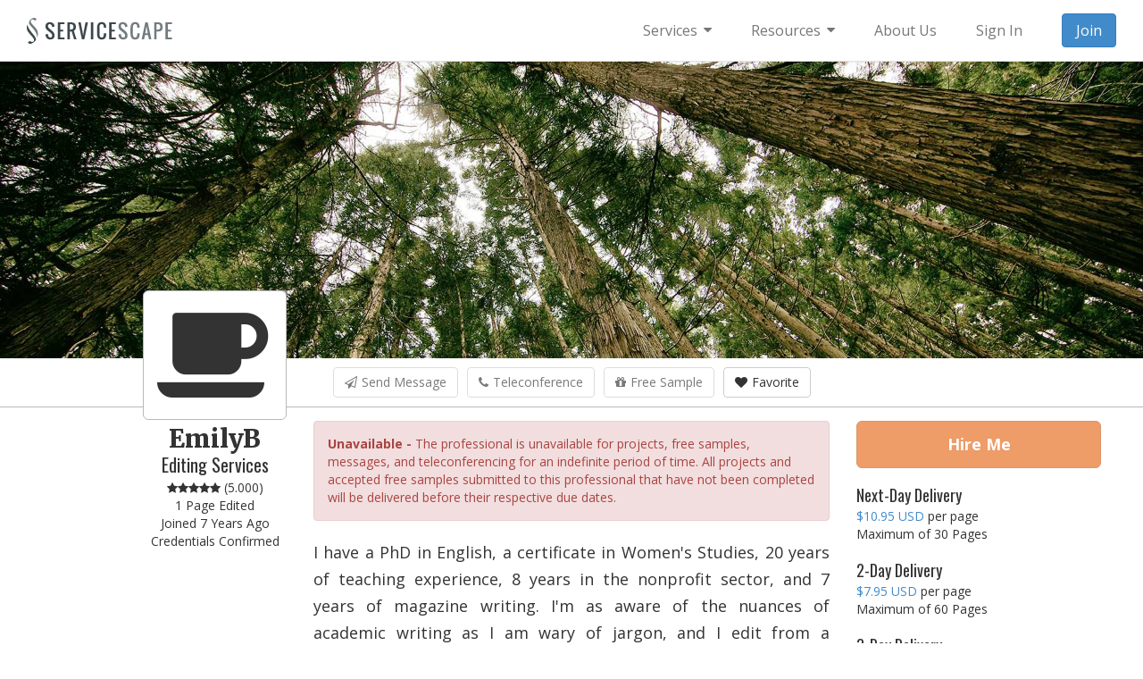

--- FILE ---
content_type: text/html; Charset=UTF-8
request_url: https://www.servicescape.com/editors/emilyb
body_size: 53638
content:
<!doctype html><!-- Copyright (c) 2026. ServiceScape Incorporated. All rights reserved. --><html lang="en"><head prefix="og: http://ogp.me/ns# fb: http://ogp.me/ns/fb# profile: http://ogp.me/ns/profile#"><meta charset="utf-8"><meta name="viewport" content="width=device-width, initial-scale=1.0"><title>EmilyB Editing Services</title><meta name="description" content="I have a PhD in English, a certificate in Women&#39;s Studies, 20 years of teaching experience, 8 years in the nonprofit sector, and 7 years of magazine writing.  I&#39;m as aware of the nuances of academic writing as I am wary of jargon, and I edit from a strength-based perspective: I&#39;ll identify what…"><base href="https://www.servicescape.com/"><meta property="og:title" content="EmilyB Editing Services"><meta property="og:type" content="profile"><meta property="og:url" content="https://www.servicescape.com/editors/emilyb"><meta property="og:image" content="https://www.servicescape.com/img/fav/og.png"><meta property="og:image:width" content="1200"><meta property="og:image:height" content="630"><meta property="og:site_name" content="ServiceScape"><meta property="fb:app_id" content="155591931153299"><meta property="og:description" content="I have a PhD in English, a certificate in Women&#39;s Studies, 20 years of teaching experience, 8 years in the nonprofit sector, and 7 years of magazine writing.  I&#39;m as aware of the nuances of academic writing as I am wary of jargon, and I edit from a strength-based perspective: I&#39;ll identify what you do well as I work identify easy tweaks and issues to watch for so you can ultimately rely less on me and become your best self-editor."><meta name="twitter:card" content="summary_large_image"><meta name="twitter:site" content="@ServiceScapeInc"><meta name="twitter:image:alt" content="EmilyB Editing Services"><meta name="robots" content="noindex, follow"><script src="https://cdn.jsdelivr.net/webfontloader/1.5.2/webfont.js" defer></script><script>document.addEventListener("DOMContentLoaded",function (){WebFont.load({custom: {families: ["Open Sans", "Merriweather", "Oswald"], urls: ["https://fonts.googleapis.com/css2?family=Open+Sans:wght@400;700&family=Merriweather:wght@900&family=Oswald:wght@400&display=swap"]}});});</script><style>html{font-family:sans-serif;-ms-text-size-adjust:100%;-webkit-text-size-adjust:100%}body{margin:0}article,aside,details,figcaption,figure,footer,header,hgroup,main,nav,section,summary{display:block}audio,canvas,progress,video{display:inline-block;vertical-align:baseline}audio:not([controls]){display:none;height:0}[hidden],template{display:none}a{background:0 0}a:active,a:hover{outline:0}abbr[title]{border-bottom:1px dotted}b,strong{font-weight:700}dfn{font-style:italic}h1{font-size:2em;margin:.67em 0}mark{background:#ff0;color:#000}small{font-size:80%}sub,sup{font-size:75%;line-height:0;position:relative;vertical-align:baseline}sup{top:-.5em}sub{bottom:-.25em}img{border:0}svg:not(:root){overflow:hidden}figure{margin:1em 40px}hr{-moz-box-sizing:content-box;box-sizing:content-box;height:0}pre{overflow:auto}code,kbd,pre,samp{font-family:monospace,monospace;font-size:1em}button,input,optgroup,select,textarea{color:inherit;font:inherit;margin:0}button{overflow:visible}button,select{text-transform:none}button,html input[type=button],input[type=reset],input[type=submit]{-webkit-appearance:button;cursor:pointer}button[disabled],html input[disabled]{cursor:default}button::-moz-focus-inner,input::-moz-focus-inner{border:0;padding:0}input{line-height:normal}input[type=checkbox],input[type=radio]{box-sizing:border-box;padding:0}input[type=number]::-webkit-inner-spin-button,input[type=number]::-webkit-outer-spin-button{height:auto}input[type=search]{-webkit-appearance:textfield;-moz-box-sizing:content-box;-webkit-box-sizing:content-box;box-sizing:content-box}input[type=search]::-webkit-search-cancel-button,input[type=search]::-webkit-search-decoration{-webkit-appearance:none}fieldset{border:1px solid silver;margin:0 2px;padding:.35em .625em .75em}legend{border:0;padding:0}textarea{overflow:auto}optgroup{font-weight:700}table{border-collapse:collapse;border-spacing:0}td,th{padding:0}@media print{*{text-shadow:none!important;color:#000!important;background:transparent!important;box-shadow:none!important}a,a:visited{text-decoration:underline}a[href]:after{content:" (" attr(href) ")"}abbr[title]:after{content:" (" attr(title) ")"}a[href^="javascript:"]:after,a[href^="#"]:after{content:""}pre,blockquote{border:1px solid #999;page-break-inside:avoid}thead{display:table-header-group}tr,img{page-break-inside:avoid}img{max-width:100%!important}p,h2,h3{orphans:3;widows:3}h2,h3{page-break-after:avoid}select{background:#fff!important}.navbar{display:none}.table td,.table th{background-color:#fff!important}.btn>.caret,.dropup>.btn>.caret{border-top-color:#000!important}.label{border:1px solid #000}.table{border-collapse:collapse!important}.table-bordered th,.table-bordered td{border:1px solid #ddd!important}}*{-webkit-box-sizing:border-box;-moz-box-sizing:border-box;box-sizing:border-box}:before,:after{-webkit-box-sizing:border-box;-moz-box-sizing:border-box;box-sizing:border-box}html{font-size:62.5%;-webkit-tap-highlight-color:rgba(0,0,0,0)}body{font-family:"Helvetica Neue",Helvetica,Arial,sans-serif;font-size:14px;line-height:1.42857143;color:#333;background-color:#fff}input,button,select,textarea{font-family:inherit;font-size:inherit;line-height:inherit}a{color:#428bca;text-decoration:none}a:hover,a:focus{color:#2a6496;text-decoration:underline}a:focus{outline:thin dotted;outline:5px auto -webkit-focus-ring-color;outline-offset:-2px}figure{margin:0}img{vertical-align:middle}.img-responsive,.thumbnail>img,.thumbnail a>img,.carousel-inner>.item>img,.carousel-inner>.item>a>img{display:block;max-width:100%;height:auto}.img-rounded{border-radius:6px}.img-thumbnail{padding:4px;line-height:1.42857143;background-color:#fff;border:1px solid #ddd;border-radius:4px;-webkit-transition:all .2s ease-in-out;transition:all .2s ease-in-out;display:inline-block;max-width:100%;height:auto}.img-circle{border-radius:50%}hr{margin-top:20px;margin-bottom:20px;border:0;border-top:1px solid #eee}.sr-only{position:absolute;width:1px;height:1px;margin:-1px;padding:0;overflow:hidden;clip:rect(0,0,0,0);border:0}h1,h2,h3,h4,h5,h6,.h1,.h2,.h3,.h4,.h5,.h6{font-family:inherit;font-weight:500;line-height:1.1;color:inherit}h1 small,h2 small,h3 small,h4 small,h5 small,h6 small,.h1 small,.h2 small,.h3 small,.h4 small,.h5 small,.h6 small,h1 .small,h2 .small,h3 .small,h4 .small,h5 .small,h6 .small,.h1 .small,.h2 .small,.h3 .small,.h4 .small,.h5 .small,.h6 .small{font-weight:400;line-height:1;color:#999}h1,.h1,h2,.h2,h3,.h3{margin-top:20px;margin-bottom:10px}h1 small,.h1 small,h2 small,.h2 small,h3 small,.h3 small,h1 .small,.h1 .small,h2 .small,.h2 .small,h3 .small,.h3 .small{font-size:65%}h4,.h4,h5,.h5,h6,.h6{margin-top:10px;margin-bottom:10px}h4 small,.h4 small,h5 small,.h5 small,h6 small,.h6 small,h4 .small,.h4 .small,h5 .small,.h5 .small,h6 .small,.h6 .small{font-size:75%}h1,.h1{font-size:36px}h2,.h2{font-size:30px}h3,.h3{font-size:24px}h4,.h4{font-size:18px}h5,.h5{font-size:14px}h6,.h6{font-size:12px}p{margin:0 0 10px}.lead{margin-bottom:20px;font-size:16px;font-weight:200;line-height:1.4}@media (min-width:768px){.lead{font-size:21px}}small,.small{font-size:85%}cite{font-style:normal}.text-left{text-align:left}.text-right{text-align:right}.text-center{text-align:center}.text-justify{text-align:justify}.text-muted{color:#999}.text-primary{color:#428bca}a.text-primary:hover{color:#3071a9}.text-success{color:#3c763d}a.text-success:hover{color:#2b542c}.text-info{color:#31708f}a.text-info:hover{color:#245269}.text-warning{color:#8a6d3b}a.text-warning:hover{color:#66512c}.text-danger{color:#a94442}a.text-danger:hover{color:#843534}.bg-primary{color:#fff;background-color:#428bca}a.bg-primary:hover{background-color:#3071a9}.bg-success{background-color:#dff0d8}a.bg-success:hover{background-color:#c1e2b3}.bg-info{background-color:#d9edf7}a.bg-info:hover{background-color:#afd9ee}.bg-warning{background-color:#fcf8e3}a.bg-warning:hover{background-color:#f7ecb5}.bg-danger{background-color:#f2dede}a.bg-danger:hover{background-color:#e4b9b9}.page-header{padding-bottom:9px;margin:40px 0 20px;border-bottom:1px solid #eee}ul,ol{margin-top:0;margin-bottom:10px}ul ul,ol ul,ul ol,ol ol{margin-bottom:0}.list-unstyled{padding-left:0;list-style:none}.list-inline{padding-left:0;list-style:none;margin-left:-5px}.list-inline>li{display:inline-block;padding-left:5px;padding-right:5px}dl{margin-top:0;margin-bottom:20px}dt,dd{line-height:1.42857143}dt{font-weight:700}dd{margin-left:0}@media (min-width:768px){.dl-horizontal dt{float:left;width:160px;clear:left;text-align:right;overflow:hidden;text-overflow:ellipsis;white-space:nowrap}.dl-horizontal dd{margin-left:180px}}abbr[title],abbr[data-original-title]{cursor:help;border-bottom:1px dotted #999}.initialism{font-size:90%;text-transform:uppercase}blockquote{padding:10px 20px;margin:0 0 20px;font-size:17.5px;border-left:5px solid #eee}blockquote p:last-child,blockquote ul:last-child,blockquote ol:last-child{margin-bottom:0}blockquote footer,blockquote small,blockquote .small{display:block;font-size:80%;line-height:1.42857143;color:#999}blockquote footer:before,blockquote small:before,blockquote .small:before{content:'\2014 \00A0'}.blockquote-reverse,blockquote.pull-right{padding-right:15px;padding-left:0;border-right:5px solid #eee;border-left:0;text-align:right}.blockquote-reverse footer:before,blockquote.pull-right footer:before,.blockquote-reverse small:before,blockquote.pull-right small:before,.blockquote-reverse .small:before,blockquote.pull-right .small:before{content:''}.blockquote-reverse footer:after,blockquote.pull-right footer:after,.blockquote-reverse small:after,blockquote.pull-right small:after,.blockquote-reverse .small:after,blockquote.pull-right .small:after{content:'\00A0 \2014'}blockquote:before,blockquote:after{content:""}address{margin-bottom:20px;font-style:normal;line-height:1.42857143}code,kbd,pre,samp{font-family:Menlo,Monaco,Consolas,"Courier New",monospace}code{padding:2px 4px;font-size:90%;color:#c7254e;background-color:#f9f2f4;white-space:nowrap;border-radius:4px}kbd{padding:2px 4px;font-size:90%;color:#fff;background-color:#333;border-radius:3px;box-shadow:inset 0 -1px 0 rgba(0,0,0,.25)}pre{display:block;padding:9.5px;margin:0 0 10px;font-size:13px;line-height:1.42857143;word-break:break-all;word-wrap:break-word;color:#333;background-color:#f5f5f5;border:1px solid #ccc;border-radius:4px}pre code{padding:0;font-size:inherit;color:inherit;white-space:pre-wrap;background-color:transparent;border-radius:0}.pre-scrollable{max-height:340px;overflow-y:scroll}.container{margin-right:auto;margin-left:auto;padding-left:15px;padding-right:15px}@media (min-width:768px){.container{width:750px}}@media (min-width:992px){.container{width:970px}}@media (min-width:1200px){.container{width:1170px}}.container-fluid{margin-right:auto;margin-left:auto;padding-left:15px;padding-right:15px}.row{margin-left:-15px;margin-right:-15px}.col-xs-1,.col-sm-1,.col-md-1,.col-lg-1,.col-xs-2,.col-sm-2,.col-md-2,.col-lg-2,.col-xs-3,.col-sm-3,.col-md-3,.col-lg-3,.col-xs-4,.col-sm-4,.col-md-4,.col-lg-4,.col-xs-5,.col-sm-5,.col-md-5,.col-lg-5,.col-xs-6,.col-sm-6,.col-md-6,.col-lg-6,.col-xs-7,.col-sm-7,.col-md-7,.col-lg-7,.col-xs-8,.col-sm-8,.col-md-8,.col-lg-8,.col-xs-9,.col-sm-9,.col-md-9,.col-lg-9,.col-xs-10,.col-sm-10,.col-md-10,.col-lg-10,.col-xs-11,.col-sm-11,.col-md-11,.col-lg-11,.col-xs-12,.col-sm-12,.col-md-12,.col-lg-12{position:relative;min-height:1px;padding-left:15px;padding-right:15px}.col-xs-1,.col-xs-2,.col-xs-3,.col-xs-4,.col-xs-5,.col-xs-6,.col-xs-7,.col-xs-8,.col-xs-9,.col-xs-10,.col-xs-11,.col-xs-12{float:left}.col-xs-12{width:100%}.col-xs-11{width:91.66666667%}.col-xs-10{width:83.33333333%}.col-xs-9{width:75%}.col-xs-8{width:66.66666667%}.col-xs-7{width:58.33333333%}.col-xs-6{width:50%}.col-xs-5{width:41.66666667%}.col-xs-4{width:33.33333333%}.col-xs-3{width:25%}.col-xs-2{width:16.66666667%}.col-xs-1{width:8.33333333%}.col-xs-pull-12{right:100%}.col-xs-pull-11{right:91.66666667%}.col-xs-pull-10{right:83.33333333%}.col-xs-pull-9{right:75%}.col-xs-pull-8{right:66.66666667%}.col-xs-pull-7{right:58.33333333%}.col-xs-pull-6{right:50%}.col-xs-pull-5{right:41.66666667%}.col-xs-pull-4{right:33.33333333%}.col-xs-pull-3{right:25%}.col-xs-pull-2{right:16.66666667%}.col-xs-pull-1{right:8.33333333%}.col-xs-pull-0{right:0}.col-xs-push-12{left:100%}.col-xs-push-11{left:91.66666667%}.col-xs-push-10{left:83.33333333%}.col-xs-push-9{left:75%}.col-xs-push-8{left:66.66666667%}.col-xs-push-7{left:58.33333333%}.col-xs-push-6{left:50%}.col-xs-push-5{left:41.66666667%}.col-xs-push-4{left:33.33333333%}.col-xs-push-3{left:25%}.col-xs-push-2{left:16.66666667%}.col-xs-push-1{left:8.33333333%}.col-xs-push-0{left:0}.col-xs-offset-12{margin-left:100%}.col-xs-offset-11{margin-left:91.66666667%}.col-xs-offset-10{margin-left:83.33333333%}.col-xs-offset-9{margin-left:75%}.col-xs-offset-8{margin-left:66.66666667%}.col-xs-offset-7{margin-left:58.33333333%}.col-xs-offset-6{margin-left:50%}.col-xs-offset-5{margin-left:41.66666667%}.col-xs-offset-4{margin-left:33.33333333%}.col-xs-offset-3{margin-left:25%}.col-xs-offset-2{margin-left:16.66666667%}.col-xs-offset-1{margin-left:8.33333333%}.col-xs-offset-0{margin-left:0}@media (min-width:768px){.col-sm-1,.col-sm-2,.col-sm-3,.col-sm-4,.col-sm-5,.col-sm-6,.col-sm-7,.col-sm-8,.col-sm-9,.col-sm-10,.col-sm-11,.col-sm-12{float:left}.col-sm-12{width:100%}.col-sm-11{width:91.66666667%}.col-sm-10{width:83.33333333%}.col-sm-9{width:75%}.col-sm-8{width:66.66666667%}.col-sm-7{width:58.33333333%}.col-sm-6{width:50%}.col-sm-5{width:41.66666667%}.col-sm-4{width:33.33333333%}.col-sm-3{width:25%}.col-sm-2{width:16.66666667%}.col-sm-1{width:8.33333333%}.col-sm-pull-12{right:100%}.col-sm-pull-11{right:91.66666667%}.col-sm-pull-10{right:83.33333333%}.col-sm-pull-9{right:75%}.col-sm-pull-8{right:66.66666667%}.col-sm-pull-7{right:58.33333333%}.col-sm-pull-6{right:50%}.col-sm-pull-5{right:41.66666667%}.col-sm-pull-4{right:33.33333333%}.col-sm-pull-3{right:25%}.col-sm-pull-2{right:16.66666667%}.col-sm-pull-1{right:8.33333333%}.col-sm-pull-0{right:0}.col-sm-push-12{left:100%}.col-sm-push-11{left:91.66666667%}.col-sm-push-10{left:83.33333333%}.col-sm-push-9{left:75%}.col-sm-push-8{left:66.66666667%}.col-sm-push-7{left:58.33333333%}.col-sm-push-6{left:50%}.col-sm-push-5{left:41.66666667%}.col-sm-push-4{left:33.33333333%}.col-sm-push-3{left:25%}.col-sm-push-2{left:16.66666667%}.col-sm-push-1{left:8.33333333%}.col-sm-push-0{left:0}.col-sm-offset-12{margin-left:100%}.col-sm-offset-11{margin-left:91.66666667%}.col-sm-offset-10{margin-left:83.33333333%}.col-sm-offset-9{margin-left:75%}.col-sm-offset-8{margin-left:66.66666667%}.col-sm-offset-7{margin-left:58.33333333%}.col-sm-offset-6{margin-left:50%}.col-sm-offset-5{margin-left:41.66666667%}.col-sm-offset-4{margin-left:33.33333333%}.col-sm-offset-3{margin-left:25%}.col-sm-offset-2{margin-left:16.66666667%}.col-sm-offset-1{margin-left:8.33333333%}.col-sm-offset-0{margin-left:0}}@media (min-width:992px){.col-md-1,.col-md-2,.col-md-3,.col-md-4,.col-md-5,.col-md-6,.col-md-7,.col-md-8,.col-md-9,.col-md-10,.col-md-11,.col-md-12{float:left}.col-md-12{width:100%}.col-md-11{width:91.66666667%}.col-md-10{width:83.33333333%}.col-md-9{width:75%}.col-md-8{width:66.66666667%}.col-md-7{width:58.33333333%}.col-md-6{width:50%}.col-md-5{width:41.66666667%}.col-md-4{width:33.33333333%}.col-md-3{width:25%}.col-md-2{width:16.66666667%}.col-md-1{width:8.33333333%}.col-md-pull-12{right:100%}.col-md-pull-11{right:91.66666667%}.col-md-pull-10{right:83.33333333%}.col-md-pull-9{right:75%}.col-md-pull-8{right:66.66666667%}.col-md-pull-7{right:58.33333333%}.col-md-pull-6{right:50%}.col-md-pull-5{right:41.66666667%}.col-md-pull-4{right:33.33333333%}.col-md-pull-3{right:25%}.col-md-pull-2{right:16.66666667%}.col-md-pull-1{right:8.33333333%}.col-md-pull-0{right:0}.col-md-push-12{left:100%}.col-md-push-11{left:91.66666667%}.col-md-push-10{left:83.33333333%}.col-md-push-9{left:75%}.col-md-push-8{left:66.66666667%}.col-md-push-7{left:58.33333333%}.col-md-push-6{left:50%}.col-md-push-5{left:41.66666667%}.col-md-push-4{left:33.33333333%}.col-md-push-3{left:25%}.col-md-push-2{left:16.66666667%}.col-md-push-1{left:8.33333333%}.col-md-push-0{left:0}.col-md-offset-12{margin-left:100%}.col-md-offset-11{margin-left:91.66666667%}.col-md-offset-10{margin-left:83.33333333%}.col-md-offset-9{margin-left:75%}.col-md-offset-8{margin-left:66.66666667%}.col-md-offset-7{margin-left:58.33333333%}.col-md-offset-6{margin-left:50%}.col-md-offset-5{margin-left:41.66666667%}.col-md-offset-4{margin-left:33.33333333%}.col-md-offset-3{margin-left:25%}.col-md-offset-2{margin-left:16.66666667%}.col-md-offset-1{margin-left:8.33333333%}.col-md-offset-0{margin-left:0}}@media (min-width:1200px){.col-lg-1,.col-lg-2,.col-lg-3,.col-lg-4,.col-lg-5,.col-lg-6,.col-lg-7,.col-lg-8,.col-lg-9,.col-lg-10,.col-lg-11,.col-lg-12{float:left}.col-lg-12{width:100%}.col-lg-11{width:91.66666667%}.col-lg-10{width:83.33333333%}.col-lg-9{width:75%}.col-lg-8{width:66.66666667%}.col-lg-7{width:58.33333333%}.col-lg-6{width:50%}.col-lg-5{width:41.66666667%}.col-lg-4{width:33.33333333%}.col-lg-3{width:25%}.col-lg-2{width:16.66666667%}.col-lg-1{width:8.33333333%}.col-lg-pull-12{right:100%}.col-lg-pull-11{right:91.66666667%}.col-lg-pull-10{right:83.33333333%}.col-lg-pull-9{right:75%}.col-lg-pull-8{right:66.66666667%}.col-lg-pull-7{right:58.33333333%}.col-lg-pull-6{right:50%}.col-lg-pull-5{right:41.66666667%}.col-lg-pull-4{right:33.33333333%}.col-lg-pull-3{right:25%}.col-lg-pull-2{right:16.66666667%}.col-lg-pull-1{right:8.33333333%}.col-lg-pull-0{right:0}.col-lg-push-12{left:100%}.col-lg-push-11{left:91.66666667%}.col-lg-push-10{left:83.33333333%}.col-lg-push-9{left:75%}.col-lg-push-8{left:66.66666667%}.col-lg-push-7{left:58.33333333%}.col-lg-push-6{left:50%}.col-lg-push-5{left:41.66666667%}.col-lg-push-4{left:33.33333333%}.col-lg-push-3{left:25%}.col-lg-push-2{left:16.66666667%}.col-lg-push-1{left:8.33333333%}.col-lg-push-0{left:0}.col-lg-offset-12{margin-left:100%}.col-lg-offset-11{margin-left:91.66666667%}.col-lg-offset-10{margin-left:83.33333333%}.col-lg-offset-9{margin-left:75%}.col-lg-offset-8{margin-left:66.66666667%}.col-lg-offset-7{margin-left:58.33333333%}.col-lg-offset-6{margin-left:50%}.col-lg-offset-5{margin-left:41.66666667%}.col-lg-offset-4{margin-left:33.33333333%}.col-lg-offset-3{margin-left:25%}.col-lg-offset-2{margin-left:16.66666667%}.col-lg-offset-1{margin-left:8.33333333%}.col-lg-offset-0{margin-left:0}}table{max-width:100%;background-color:transparent}th{text-align:left}.table{width:100%;margin-bottom:20px}.table>thead>tr>th,.table>tbody>tr>th,.table>tfoot>tr>th,.table>thead>tr>td,.table>tbody>tr>td,.table>tfoot>tr>td{padding:8px;line-height:1.42857143;vertical-align:top;border-top:1px solid #ddd}.table>thead>tr>th{vertical-align:bottom;border-bottom:2px solid #ddd}.table>caption+thead>tr:first-child>th,.table>colgroup+thead>tr:first-child>th,.table>thead:first-child>tr:first-child>th,.table>caption+thead>tr:first-child>td,.table>colgroup+thead>tr:first-child>td,.table>thead:first-child>tr:first-child>td{border-top:0}.table>tbody+tbody{border-top:2px solid #ddd}.table .table{background-color:#fff}.table-condensed>thead>tr>th,.table-condensed>tbody>tr>th,.table-condensed>tfoot>tr>th,.table-condensed>thead>tr>td,.table-condensed>tbody>tr>td,.table-condensed>tfoot>tr>td{padding:5px}.table-bordered{border:1px solid #ddd}.table-bordered>thead>tr>th,.table-bordered>tbody>tr>th,.table-bordered>tfoot>tr>th,.table-bordered>thead>tr>td,.table-bordered>tbody>tr>td,.table-bordered>tfoot>tr>td{border:1px solid #ddd}.table-bordered>thead>tr>th,.table-bordered>thead>tr>td{border-bottom-width:2px}.table-striped>tbody>tr:nth-child(odd)>td,.table-striped>tbody>tr:nth-child(odd)>th{background-color:#f9f9f9}.table-hover>tbody>tr:hover>td,.table-hover>tbody>tr:hover>th{background-color:#f5f5f5}table col[class*=col-]{position:static;float:none;display:table-column}table td[class*=col-],table th[class*=col-]{position:static;float:none;display:table-cell}.table>thead>tr>td.active,.table>tbody>tr>td.active,.table>tfoot>tr>td.active,.table>thead>tr>th.active,.table>tbody>tr>th.active,.table>tfoot>tr>th.active,.table>thead>tr.active>td,.table>tbody>tr.active>td,.table>tfoot>tr.active>td,.table>thead>tr.active>th,.table>tbody>tr.active>th,.table>tfoot>tr.active>th{background-color:#f5f5f5}.table-hover>tbody>tr>td.active:hover,.table-hover>tbody>tr>th.active:hover,.table-hover>tbody>tr.active:hover>td,.table-hover>tbody>tr.active:hover>th{background-color:#e8e8e8}.table>thead>tr>td.success,.table>tbody>tr>td.success,.table>tfoot>tr>td.success,.table>thead>tr>th.success,.table>tbody>tr>th.success,.table>tfoot>tr>th.success,.table>thead>tr.success>td,.table>tbody>tr.success>td,.table>tfoot>tr.success>td,.table>thead>tr.success>th,.table>tbody>tr.success>th,.table>tfoot>tr.success>th{background-color:#dff0d8}.table-hover>tbody>tr>td.success:hover,.table-hover>tbody>tr>th.success:hover,.table-hover>tbody>tr.success:hover>td,.table-hover>tbody>tr.success:hover>th{background-color:#d0e9c6}.table>thead>tr>td.info,.table>tbody>tr>td.info,.table>tfoot>tr>td.info,.table>thead>tr>th.info,.table>tbody>tr>th.info,.table>tfoot>tr>th.info,.table>thead>tr.info>td,.table>tbody>tr.info>td,.table>tfoot>tr.info>td,.table>thead>tr.info>th,.table>tbody>tr.info>th,.table>tfoot>tr.info>th{background-color:#d9edf7}.table-hover>tbody>tr>td.info:hover,.table-hover>tbody>tr>th.info:hover,.table-hover>tbody>tr.info:hover>td,.table-hover>tbody>tr.info:hover>th{background-color:#c4e3f3}.table>thead>tr>td.warning,.table>tbody>tr>td.warning,.table>tfoot>tr>td.warning,.table>thead>tr>th.warning,.table>tbody>tr>th.warning,.table>tfoot>tr>th.warning,.table>thead>tr.warning>td,.table>tbody>tr.warning>td,.table>tfoot>tr.warning>td,.table>thead>tr.warning>th,.table>tbody>tr.warning>th,.table>tfoot>tr.warning>th{background-color:#fcf8e3}.table-hover>tbody>tr>td.warning:hover,.table-hover>tbody>tr>th.warning:hover,.table-hover>tbody>tr.warning:hover>td,.table-hover>tbody>tr.warning:hover>th{background-color:#faf2cc}.table>thead>tr>td.danger,.table>tbody>tr>td.danger,.table>tfoot>tr>td.danger,.table>thead>tr>th.danger,.table>tbody>tr>th.danger,.table>tfoot>tr>th.danger,.table>thead>tr.danger>td,.table>tbody>tr.danger>td,.table>tfoot>tr.danger>td,.table>thead>tr.danger>th,.table>tbody>tr.danger>th,.table>tfoot>tr.danger>th{background-color:#f2dede}.table-hover>tbody>tr>td.danger:hover,.table-hover>tbody>tr>th.danger:hover,.table-hover>tbody>tr.danger:hover>td,.table-hover>tbody>tr.danger:hover>th{background-color:#ebcccc}@media (max-width:767px){.table-responsive{width:100%;margin-bottom:15px;overflow-y:hidden;overflow-x:scroll;-ms-overflow-style:-ms-autohiding-scrollbar;border:1px solid #ddd;-webkit-overflow-scrolling:touch}.table-responsive>.table{margin-bottom:0}.table-responsive>.table>thead>tr>th,.table-responsive>.table>tbody>tr>th,.table-responsive>.table>tfoot>tr>th,.table-responsive>.table>thead>tr>td,.table-responsive>.table>tbody>tr>td,.table-responsive>.table>tfoot>tr>td{white-space:nowrap}.table-responsive>.table-bordered{border:0}.table-responsive>.table-bordered>thead>tr>th:first-child,.table-responsive>.table-bordered>tbody>tr>th:first-child,.table-responsive>.table-bordered>tfoot>tr>th:first-child,.table-responsive>.table-bordered>thead>tr>td:first-child,.table-responsive>.table-bordered>tbody>tr>td:first-child,.table-responsive>.table-bordered>tfoot>tr>td:first-child{border-left:0}.table-responsive>.table-bordered>thead>tr>th:last-child,.table-responsive>.table-bordered>tbody>tr>th:last-child,.table-responsive>.table-bordered>tfoot>tr>th:last-child,.table-responsive>.table-bordered>thead>tr>td:last-child,.table-responsive>.table-bordered>tbody>tr>td:last-child,.table-responsive>.table-bordered>tfoot>tr>td:last-child{border-right:0}.table-responsive>.table-bordered>tbody>tr:last-child>th,.table-responsive>.table-bordered>tfoot>tr:last-child>th,.table-responsive>.table-bordered>tbody>tr:last-child>td,.table-responsive>.table-bordered>tfoot>tr:last-child>td{border-bottom:0}}fieldset{padding:0;margin:0;border:0;min-width:0}legend{display:block;width:100%;padding:0;margin-bottom:20px;font-size:21px;line-height:inherit;color:#333;border:0;border-bottom:1px solid #e5e5e5}label{display:inline-block;margin-bottom:5px;font-weight:700}input[type=search]{-webkit-box-sizing:border-box;-moz-box-sizing:border-box;box-sizing:border-box}input[type=radio],input[type=checkbox]{margin:4px 0 0;line-height:normal}input[type=file]{display:block}input[type=range]{display:block;width:100%}select[multiple],select[size]{height:auto}input[type=file]:focus,input[type=radio]:focus,input[type=checkbox]:focus{outline:thin dotted;outline:5px auto -webkit-focus-ring-color;outline-offset:-2px}output{display:block;padding-top:7px;font-size:14px;line-height:1.42857143;color:#555}.form-control{display:block;width:100%;height:34px;padding:6px 12px;font-size:14px;line-height:1.42857143;color:#555;background-color:#fff;background-image:none;border:1px solid #ccc;border-radius:4px;-webkit-box-shadow:inset 0 1px 1px rgba(0,0,0,.075);box-shadow:inset 0 1px 1px rgba(0,0,0,.075);-webkit-transition:border-color ease-in-out .15s,box-shadow ease-in-out .15s;transition:border-color ease-in-out .15s,box-shadow ease-in-out .15s}.form-control:focus{border-color:#66afe9;outline:0;-webkit-box-shadow:inset 0 1px 1px rgba(0,0,0,.075),0 0 8px rgba(102,175,233,.6);box-shadow:inset 0 1px 1px rgba(0,0,0,.075),0 0 8px rgba(102,175,233,.6)}.form-control::-moz-placeholder{color:#999;opacity:1}.form-control:-ms-input-placeholder{color:#999}.form-control::-webkit-input-placeholder{color:#999}.form-control[disabled],.form-control[readonly],fieldset[disabled] .form-control{cursor:not-allowed;background-color:#eee;opacity:1}textarea.form-control{height:auto}input[type=search]{-webkit-appearance:none}input[type=date]{line-height:34px}.form-group{margin-bottom:15px}.radio,.checkbox{display:block;min-height:20px;margin-top:10px;margin-bottom:10px;padding-left:20px}.radio label,.checkbox label{display:inline;font-weight:400;cursor:pointer}.radio input[type=radio],.radio-inline input[type=radio],.checkbox input[type=checkbox],.checkbox-inline input[type=checkbox]{float:left;margin-left:-20px}.radio+.radio,.checkbox+.checkbox{margin-top:-5px}.radio-inline,.checkbox-inline{display:inline-block;padding-left:20px;margin-bottom:0;vertical-align:middle;font-weight:400;cursor:pointer}.radio-inline+.radio-inline,.checkbox-inline+.checkbox-inline{margin-top:0;margin-left:10px}input[type=radio][disabled],input[type=checkbox][disabled],.radio[disabled],.radio-inline[disabled],.checkbox[disabled],.checkbox-inline[disabled],fieldset[disabled] input[type=radio],fieldset[disabled] input[type=checkbox],fieldset[disabled] .radio,fieldset[disabled] .radio-inline,fieldset[disabled] .checkbox,fieldset[disabled] .checkbox-inline{cursor:not-allowed}.input-sm{height:30px;padding:5px 10px;font-size:12px;line-height:1.5;border-radius:3px}select.input-sm{height:30px;line-height:30px}textarea.input-sm,select[multiple].input-sm{height:auto}.input-lg{height:46px;padding:10px 16px;font-size:18px;line-height:1.33;border-radius:6px}select.input-lg{height:46px;line-height:46px}textarea.input-lg,select[multiple].input-lg{height:auto}.has-feedback{position:relative}.has-feedback .form-control{padding-right:42.5px}.has-feedback .form-control-feedback{position:absolute;top:25px;right:0;display:block;width:34px;height:34px;line-height:34px;text-align:center}.has-success .help-block,.has-success .control-label,.has-success .radio,.has-success .checkbox,.has-success .radio-inline,.has-success .checkbox-inline{color:#3c763d}.has-success .form-control{border-color:#3c763d;-webkit-box-shadow:inset 0 1px 1px rgba(0,0,0,.075);box-shadow:inset 0 1px 1px rgba(0,0,0,.075)}.has-success .form-control:focus{border-color:#2b542c;-webkit-box-shadow:inset 0 1px 1px rgba(0,0,0,.075),0 0 6px #67b168;box-shadow:inset 0 1px 1px rgba(0,0,0,.075),0 0 6px #67b168}.has-success .input-group-addon{color:#3c763d;border-color:#3c763d;background-color:#dff0d8}.has-success .form-control-feedback{color:#3c763d}.has-warning .help-block,.has-warning .control-label,.has-warning .radio,.has-warning .checkbox,.has-warning .radio-inline,.has-warning .checkbox-inline{color:#8a6d3b}.has-warning .form-control{border-color:#8a6d3b;-webkit-box-shadow:inset 0 1px 1px rgba(0,0,0,.075);box-shadow:inset 0 1px 1px rgba(0,0,0,.075)}.has-warning .form-control:focus{border-color:#66512c;-webkit-box-shadow:inset 0 1px 1px rgba(0,0,0,.075),0 0 6px #c0a16b;box-shadow:inset 0 1px 1px rgba(0,0,0,.075),0 0 6px #c0a16b}.has-warning .input-group-addon{color:#8a6d3b;border-color:#8a6d3b;background-color:#fcf8e3}.has-warning .form-control-feedback{color:#8a6d3b}.has-error .help-block,.has-error .control-label,.has-error .radio,.has-error .checkbox,.has-error .radio-inline,.has-error .checkbox-inline{color:#a94442}.has-error .form-control{border-color:#a94442;-webkit-box-shadow:inset 0 1px 1px rgba(0,0,0,.075);box-shadow:inset 0 1px 1px rgba(0,0,0,.075)}.has-error .form-control:focus{border-color:#843534;-webkit-box-shadow:inset 0 1px 1px rgba(0,0,0,.075),0 0 6px #ce8483;box-shadow:inset 0 1px 1px rgba(0,0,0,.075),0 0 6px #ce8483}.has-error .input-group-addon{color:#a94442;border-color:#a94442;background-color:#f2dede}.has-error .form-control-feedback{color:#a94442}.form-control-static{margin-bottom:0}.help-block{display:block;margin-top:5px;margin-bottom:10px;color:#737373}@media (min-width:768px){.form-inline .form-group{display:inline-block;margin-bottom:0;vertical-align:middle}.form-inline .form-control{display:inline-block;width:auto;vertical-align:middle}.form-inline .input-group>.form-control{width:100%}.form-inline .control-label{margin-bottom:0;vertical-align:middle}.form-inline .radio,.form-inline .checkbox{display:inline-block;margin-top:0;margin-bottom:0;padding-left:0;vertical-align:middle}.form-inline .radio input[type=radio],.form-inline .checkbox input[type=checkbox]{float:none;margin-left:0}.form-inline .has-feedback .form-control-feedback{top:0}}.form-horizontal .control-label,.form-horizontal .radio,.form-horizontal .checkbox,.form-horizontal .radio-inline,.form-horizontal .checkbox-inline{margin-top:0;margin-bottom:0;padding-top:7px}.form-horizontal .radio,.form-horizontal .checkbox{min-height:27px}.form-horizontal .form-group{margin-left:-15px;margin-right:-15px}.form-horizontal .form-control-static{padding-top:7px}@media (min-width:768px){.form-horizontal .control-label{text-align:right}}.form-horizontal .has-feedback .form-control-feedback{top:0;right:15px}.btn{display:inline-block;margin-bottom:0;font-weight:400;text-align:center;vertical-align:middle;cursor:pointer;background-image:none;border:1px solid transparent;white-space:nowrap;padding:6px 12px;font-size:14px;line-height:1.42857143;border-radius:4px;-webkit-user-select:none;-moz-user-select:none;-ms-user-select:none;user-select:none}.btn:focus,.btn:active:focus,.btn.active:focus{outline:thin dotted;outline:5px auto -webkit-focus-ring-color;outline-offset:-2px}.btn:hover,.btn:focus{color:#333;text-decoration:none}.btn:active,.btn.active{outline:0;background-image:none;-webkit-box-shadow:inset 0 3px 5px rgba(0,0,0,.125);box-shadow:inset 0 3px 5px rgba(0,0,0,.125)}.btn.disabled,.btn[disabled],fieldset[disabled] .btn{cursor:not-allowed;pointer-events:none;opacity:.65;filter:alpha(opacity=65);-webkit-box-shadow:none;box-shadow:none}.btn-default{color:#333;background-color:#fff;border-color:#ccc}.btn-default:hover,.btn-default:focus,.btn-default:active,.btn-default.active,.open .dropdown-toggle.btn-default{color:#333;background-color:#ebebeb;border-color:#adadad}.btn-default:active,.btn-default.active,.open .dropdown-toggle.btn-default{background-image:none}.btn-default.disabled,.btn-default[disabled],fieldset[disabled] .btn-default,.btn-default.disabled:hover,.btn-default[disabled]:hover,fieldset[disabled] .btn-default:hover,.btn-default.disabled:focus,.btn-default[disabled]:focus,fieldset[disabled] .btn-default:focus,.btn-default.disabled:active,.btn-default[disabled]:active,fieldset[disabled] .btn-default:active,.btn-default.disabled.active,.btn-default[disabled].active,fieldset[disabled] .btn-default.active{background-color:#fff;border-color:#ccc}.btn-default .badge{color:#fff;background-color:#333}.btn-primary{color:#fff;background-color:#428bca;border-color:#357ebd}.btn-primary:hover,.btn-primary:focus,.btn-primary:active,.btn-primary.active,.open .dropdown-toggle.btn-primary{color:#fff;background-color:#3276b1;border-color:#285e8e}.btn-primary:active,.btn-primary.active,.open .dropdown-toggle.btn-primary{background-image:none}.btn-primary.disabled,.btn-primary[disabled],fieldset[disabled] .btn-primary,.btn-primary.disabled:hover,.btn-primary[disabled]:hover,fieldset[disabled] .btn-primary:hover,.btn-primary.disabled:focus,.btn-primary[disabled]:focus,fieldset[disabled] .btn-primary:focus,.btn-primary.disabled:active,.btn-primary[disabled]:active,fieldset[disabled] .btn-primary:active,.btn-primary.disabled.active,.btn-primary[disabled].active,fieldset[disabled] .btn-primary.active{background-color:#428bca;border-color:#357ebd}.btn-primary .badge{color:#428bca;background-color:#fff}.btn-success{color:#fff;background-color:#5cb85c;border-color:#4cae4c}.btn-success:hover,.btn-success:focus,.btn-success:active,.btn-success.active,.open .dropdown-toggle.btn-success{color:#fff;background-color:#47a447;border-color:#398439}.btn-success:active,.btn-success.active,.open .dropdown-toggle.btn-success{background-image:none}.btn-success.disabled,.btn-success[disabled],fieldset[disabled] .btn-success,.btn-success.disabled:hover,.btn-success[disabled]:hover,fieldset[disabled] .btn-success:hover,.btn-success.disabled:focus,.btn-success[disabled]:focus,fieldset[disabled] .btn-success:focus,.btn-success.disabled:active,.btn-success[disabled]:active,fieldset[disabled] .btn-success:active,.btn-success.disabled.active,.btn-success[disabled].active,fieldset[disabled] .btn-success.active{background-color:#5cb85c;border-color:#4cae4c}.btn-success .badge{color:#5cb85c;background-color:#fff}.btn-info{color:#fff;background-color:#5bc0de;border-color:#46b8da}.btn-info:hover,.btn-info:focus,.btn-info:active,.btn-info.active,.open .dropdown-toggle.btn-info{color:#fff;background-color:#39b3d7;border-color:#269abc}.btn-info:active,.btn-info.active,.open .dropdown-toggle.btn-info{background-image:none}.btn-info.disabled,.btn-info[disabled],fieldset[disabled] .btn-info,.btn-info.disabled:hover,.btn-info[disabled]:hover,fieldset[disabled] .btn-info:hover,.btn-info.disabled:focus,.btn-info[disabled]:focus,fieldset[disabled] .btn-info:focus,.btn-info.disabled:active,.btn-info[disabled]:active,fieldset[disabled] .btn-info:active,.btn-info.disabled.active,.btn-info[disabled].active,fieldset[disabled] .btn-info.active{background-color:#5bc0de;border-color:#46b8da}.btn-info .badge{color:#5bc0de;background-color:#fff}.btn-warning{color:#fff;background-color:#f0ad4e;border-color:#eea236}.btn-warning:hover,.btn-warning:focus,.btn-warning:active,.btn-warning.active,.open .dropdown-toggle.btn-warning{color:#fff;background-color:#ed9c28;border-color:#d58512}.btn-warning:active,.btn-warning.active,.open .dropdown-toggle.btn-warning{background-image:none}.btn-warning.disabled,.btn-warning[disabled],fieldset[disabled] .btn-warning,.btn-warning.disabled:hover,.btn-warning[disabled]:hover,fieldset[disabled] .btn-warning:hover,.btn-warning.disabled:focus,.btn-warning[disabled]:focus,fieldset[disabled] .btn-warning:focus,.btn-warning.disabled:active,.btn-warning[disabled]:active,fieldset[disabled] .btn-warning:active,.btn-warning.disabled.active,.btn-warning[disabled].active,fieldset[disabled] .btn-warning.active{background-color:#f0ad4e;border-color:#eea236}.btn-warning .badge{color:#f0ad4e;background-color:#fff}.btn-danger{color:#fff;background-color:#d9534f;border-color:#d43f3a}.btn-danger:hover,.btn-danger:focus,.btn-danger:active,.btn-danger.active,.open .dropdown-toggle.btn-danger{color:#fff;background-color:#d2322d;border-color:#ac2925}.btn-danger:active,.btn-danger.active,.open .dropdown-toggle.btn-danger{background-image:none}.btn-danger.disabled,.btn-danger[disabled],fieldset[disabled] .btn-danger,.btn-danger.disabled:hover,.btn-danger[disabled]:hover,fieldset[disabled] .btn-danger:hover,.btn-danger.disabled:focus,.btn-danger[disabled]:focus,fieldset[disabled] .btn-danger:focus,.btn-danger.disabled:active,.btn-danger[disabled]:active,fieldset[disabled] .btn-danger:active,.btn-danger.disabled.active,.btn-danger[disabled].active,fieldset[disabled] .btn-danger.active{background-color:#d9534f;border-color:#d43f3a}.btn-danger .badge{color:#d9534f;background-color:#fff}.btn-link{color:#428bca;font-weight:400;cursor:pointer;border-radius:0}.btn-link,.btn-link:active,.btn-link[disabled],fieldset[disabled] .btn-link{background-color:transparent;-webkit-box-shadow:none;box-shadow:none}.btn-link,.btn-link:hover,.btn-link:focus,.btn-link:active{border-color:transparent}.btn-link:hover,.btn-link:focus{color:#2a6496;text-decoration:underline;background-color:transparent}.btn-link[disabled]:hover,fieldset[disabled] .btn-link:hover,.btn-link[disabled]:focus,fieldset[disabled] .btn-link:focus{color:#999;text-decoration:none}.btn-lg,.btn-group-lg>.btn{padding:10px 16px;font-size:18px;line-height:1.33;border-radius:6px}.btn-sm,.btn-group-sm>.btn{padding:5px 10px;font-size:12px;line-height:1.5;border-radius:3px}.btn-xs,.btn-group-xs>.btn{padding:1px 5px;font-size:12px;line-height:1.5;border-radius:3px}.btn-block{display:block;width:100%;padding-left:0;padding-right:0}.btn-block+.btn-block{margin-top:5px}input[type=submit].btn-block,input[type=reset].btn-block,input[type=button].btn-block{width:100%}.fade{opacity:0;-webkit-transition:opacity .15s linear;transition:opacity .15s linear}.fade.in{opacity:1}.collapse{display:none}.collapse.in{display:block}.collapsing{position:relative;height:0;overflow:hidden;-webkit-transition:height .35s ease;transition:height .35s ease}.caret{display:inline-block;width:0;height:0;margin-left:2px;vertical-align:middle;border-top:4px solid;border-right:4px solid transparent;border-left:4px solid transparent}.dropdown{position:relative}.dropdown-toggle:focus{outline:0}.dropdown-menu{position:absolute;top:100%;left:0;z-index:1000;display:none;float:left;min-width:160px;padding:5px 0;margin:2px 0 0;list-style:none;font-size:14px;background-color:#fff;border:1px solid #ccc;border:1px solid rgba(0,0,0,.15);border-radius:4px;-webkit-box-shadow:0 6px 12px rgba(0,0,0,.175);box-shadow:0 6px 12px rgba(0,0,0,.175);background-clip:padding-box}.dropdown-menu.pull-right{right:0;left:auto}.dropdown-menu .divider{height:1px;margin:9px 0;overflow:hidden;background-color:#e5e5e5}.dropdown-menu>li>a{display:block;padding:3px 20px;clear:both;font-weight:400;line-height:1.42857143;color:#333;white-space:nowrap}.dropdown-menu>li>a:hover,.dropdown-menu>li>a:focus{text-decoration:none;color:#262626;background-color:#f5f5f5}.dropdown-menu>.active>a,.dropdown-menu>.active>a:hover,.dropdown-menu>.active>a:focus{color:#fff;text-decoration:none;outline:0;background-color:#428bca}.dropdown-menu>.disabled>a,.dropdown-menu>.disabled>a:hover,.dropdown-menu>.disabled>a:focus{color:#999}.dropdown-menu>.disabled>a:hover,.dropdown-menu>.disabled>a:focus{text-decoration:none;background-color:transparent;background-image:none;filter:progid:DXImageTransform.Microsoft.gradient(enabled=false);cursor:not-allowed}.open>.dropdown-menu{display:block}.open>a{outline:0}.dropdown-menu-right{left:auto;right:0}.dropdown-menu-left{left:0;right:auto}.dropdown-header{display:block;padding:3px 20px;font-size:12px;line-height:1.42857143;color:#999}.dropdown-backdrop{position:fixed;left:0;right:0;bottom:0;top:0;z-index:990}.pull-right>.dropdown-menu{right:0;left:auto}.dropup .caret,.navbar-fixed-bottom .dropdown .caret{border-top:0;border-bottom:4px solid;content:""}.dropup .dropdown-menu,.navbar-fixed-bottom .dropdown .dropdown-menu{top:auto;bottom:100%;margin-bottom:1px}@media (min-width:768px){.navbar-right .dropdown-menu{left:auto;right:0}.navbar-right .dropdown-menu-left{left:0;right:auto}}.btn-group,.btn-group-vertical{position:relative;display:inline-block;vertical-align:middle}.btn-group>.btn,.btn-group-vertical>.btn{position:relative;float:left}.btn-group>.btn:hover,.btn-group-vertical>.btn:hover,.btn-group>.btn:focus,.btn-group-vertical>.btn:focus,.btn-group>.btn:active,.btn-group-vertical>.btn:active,.btn-group>.btn.active,.btn-group-vertical>.btn.active{z-index:2}.btn-group>.btn:focus,.btn-group-vertical>.btn:focus{outline:0}.btn-group .btn+.btn,.btn-group .btn+.btn-group,.btn-group .btn-group+.btn,.btn-group .btn-group+.btn-group{margin-left:-1px}.btn-toolbar{margin-left:-5px}.btn-toolbar .btn-group,.btn-toolbar .input-group{float:left}.btn-toolbar>.btn,.btn-toolbar>.btn-group,.btn-toolbar>.input-group{margin-left:5px}.btn-group>.btn:not(:first-child):not(:last-child):not(.dropdown-toggle){border-radius:0}.btn-group>.btn:first-child{margin-left:0}.btn-group>.btn:first-child:not(:last-child):not(.dropdown-toggle){border-bottom-right-radius:0;border-top-right-radius:0}.btn-group>.btn:last-child:not(:first-child),.btn-group>.dropdown-toggle:not(:first-child){border-bottom-left-radius:0;border-top-left-radius:0}.btn-group>.btn-group{float:left}.btn-group>.btn-group:not(:first-child):not(:last-child)>.btn{border-radius:0}.btn-group>.btn-group:first-child>.btn:last-child,.btn-group>.btn-group:first-child>.dropdown-toggle{border-bottom-right-radius:0;border-top-right-radius:0}.btn-group>.btn-group:last-child>.btn:first-child{border-bottom-left-radius:0;border-top-left-radius:0}.btn-group .dropdown-toggle:active,.btn-group.open .dropdown-toggle{outline:0}.btn-group>.btn+.dropdown-toggle{padding-left:8px;padding-right:8px}.btn-group>.btn-lg+.dropdown-toggle{padding-left:12px;padding-right:12px}.btn-group.open .dropdown-toggle{-webkit-box-shadow:inset 0 3px 5px rgba(0,0,0,.125);box-shadow:inset 0 3px 5px rgba(0,0,0,.125)}.btn-group.open .dropdown-toggle.btn-link{-webkit-box-shadow:none;box-shadow:none}.btn .caret{margin-left:0}.btn-lg .caret{border-width:5px 5px 0;border-bottom-width:0}.dropup .btn-lg .caret{border-width:0 5px 5px}.btn-group-vertical>.btn,.btn-group-vertical>.btn-group,.btn-group-vertical>.btn-group>.btn{display:block;float:none;width:100%;max-width:100%}.btn-group-vertical>.btn-group>.btn{float:none}.btn-group-vertical>.btn+.btn,.btn-group-vertical>.btn+.btn-group,.btn-group-vertical>.btn-group+.btn,.btn-group-vertical>.btn-group+.btn-group{margin-top:-1px;margin-left:0}.btn-group-vertical>.btn:not(:first-child):not(:last-child){border-radius:0}.btn-group-vertical>.btn:first-child:not(:last-child){border-top-right-radius:4px;border-bottom-right-radius:0;border-bottom-left-radius:0}.btn-group-vertical>.btn:last-child:not(:first-child){border-bottom-left-radius:4px;border-top-right-radius:0;border-top-left-radius:0}.btn-group-vertical>.btn-group:not(:first-child):not(:last-child)>.btn{border-radius:0}.btn-group-vertical>.btn-group:first-child:not(:last-child)>.btn:last-child,.btn-group-vertical>.btn-group:first-child:not(:last-child)>.dropdown-toggle{border-bottom-right-radius:0;border-bottom-left-radius:0}.btn-group-vertical>.btn-group:last-child:not(:first-child)>.btn:first-child{border-top-right-radius:0;border-top-left-radius:0}.btn-group-justified{display:table;width:100%;table-layout:fixed;border-collapse:separate}.btn-group-justified>.btn,.btn-group-justified>.btn-group{float:none;display:table-cell;width:1%}.btn-group-justified>.btn-group .btn{width:100%}[data-toggle=buttons]>.btn>input[type=radio],[data-toggle=buttons]>.btn>input[type=checkbox]{display:none}.input-group{position:relative;display:table;border-collapse:separate}.input-group[class*=col-]{float:none;padding-left:0;padding-right:0}.input-group .form-control{position:relative;z-index:2;float:left;width:100%;margin-bottom:0}.input-group-lg>.form-control,.input-group-lg>.input-group-addon,.input-group-lg>.input-group-btn>.btn{height:46px;padding:10px 16px;font-size:18px;line-height:1.33;border-radius:6px}select.input-group-lg>.form-control,select.input-group-lg>.input-group-addon,select.input-group-lg>.input-group-btn>.btn{height:46px;line-height:46px}textarea.input-group-lg>.form-control,textarea.input-group-lg>.input-group-addon,textarea.input-group-lg>.input-group-btn>.btn,select[multiple].input-group-lg>.form-control,select[multiple].input-group-lg>.input-group-addon,select[multiple].input-group-lg>.input-group-btn>.btn{height:auto}.input-group-sm>.form-control,.input-group-sm>.input-group-addon,.input-group-sm>.input-group-btn>.btn{height:30px;padding:5px 10px;font-size:12px;line-height:1.5;border-radius:3px}select.input-group-sm>.form-control,select.input-group-sm>.input-group-addon,select.input-group-sm>.input-group-btn>.btn{height:30px;line-height:30px}textarea.input-group-sm>.form-control,textarea.input-group-sm>.input-group-addon,textarea.input-group-sm>.input-group-btn>.btn,select[multiple].input-group-sm>.form-control,select[multiple].input-group-sm>.input-group-addon,select[multiple].input-group-sm>.input-group-btn>.btn{height:auto}.input-group-addon,.input-group-btn,.input-group .form-control{display:table-cell}.input-group-addon:not(:first-child):not(:last-child),.input-group-btn:not(:first-child):not(:last-child),.input-group .form-control:not(:first-child):not(:last-child){border-radius:0}.input-group-addon,.input-group-btn{width:1%;white-space:nowrap;vertical-align:middle}.input-group-addon{padding:6px 12px;font-size:14px;font-weight:400;line-height:1;color:#555;text-align:center;background-color:#eee;border:1px solid #ccc;border-radius:4px}.input-group-addon.input-sm{padding:5px 10px;font-size:12px;border-radius:3px}.input-group-addon.input-lg{padding:10px 16px;font-size:18px;border-radius:6px}.input-group-addon input[type=radio],.input-group-addon input[type=checkbox]{margin-top:0}.input-group .form-control:first-child,.input-group-addon:first-child,.input-group-btn:first-child>.btn,.input-group-btn:first-child>.btn-group>.btn,.input-group-btn:first-child>.dropdown-toggle,.input-group-btn:last-child>.btn:not(:last-child):not(.dropdown-toggle),.input-group-btn:last-child>.btn-group:not(:last-child)>.btn{border-bottom-right-radius:0;border-top-right-radius:0}.input-group-addon:first-child{border-right:0}.input-group .form-control:last-child,.input-group-addon:last-child,.input-group-btn:last-child>.btn,.input-group-btn:last-child>.btn-group>.btn,.input-group-btn:last-child>.dropdown-toggle,.input-group-btn:first-child>.btn:not(:first-child),.input-group-btn:first-child>.btn-group:not(:first-child)>.btn{border-bottom-left-radius:0;border-top-left-radius:0}.input-group-addon:last-child{border-left:0}.input-group-btn{position:relative;font-size:0;white-space:nowrap}.input-group-btn>.btn{position:relative}.input-group-btn>.btn+.btn{margin-left:-1px}.input-group-btn>.btn:hover,.input-group-btn>.btn:focus,.input-group-btn>.btn:active{z-index:2}.input-group-btn:first-child>.btn,.input-group-btn:first-child>.btn-group{margin-right:-1px}.input-group-btn:last-child>.btn,.input-group-btn:last-child>.btn-group{margin-left:-1px}.nav{margin-bottom:0;padding-left:0;list-style:none}.nav>li{position:relative;display:block}.nav>li>a{position:relative;display:block;padding:10px 15px}.nav>li>a:hover,.nav>li>a:focus{text-decoration:none;background-color:#eee}.nav>li.disabled>a{color:#999}.nav>li.disabled>a:hover,.nav>li.disabled>a:focus{color:#999;text-decoration:none;background-color:transparent;cursor:not-allowed}.nav .open>a,.nav .open>a:hover,.nav .open>a:focus{background-color:#eee;border-color:#428bca}.nav .nav-divider{height:1px;margin:9px 0;overflow:hidden;background-color:#e5e5e5}.nav>li>a>img{max-width:none}.nav-tabs{border-bottom:1px solid #ddd}.nav-tabs>li{float:left;margin-bottom:-1px}.nav-tabs>li>a{margin-right:2px;line-height:1.42857143;border:1px solid transparent;border-radius:4px 4px 0 0}.nav-tabs>li>a:hover{border-color:#eee #eee #ddd}.nav-tabs>li.active>a,.nav-tabs>li.active>a:hover,.nav-tabs>li.active>a:focus{color:#555;background-color:#fff;border:1px solid #ddd;border-bottom-color:transparent;cursor:default}.nav-tabs.nav-justified{width:100%;border-bottom:0}.nav-tabs.nav-justified>li{float:none}.nav-tabs.nav-justified>li>a{text-align:center;margin-bottom:5px}.nav-tabs.nav-justified>.dropdown .dropdown-menu{top:auto;left:auto}@media (min-width:768px){.nav-tabs.nav-justified>li{display:table-cell;width:1%}.nav-tabs.nav-justified>li>a{margin-bottom:0}}.nav-tabs.nav-justified>li>a{margin-right:0;border-radius:4px}.nav-tabs.nav-justified>.active>a,.nav-tabs.nav-justified>.active>a:hover,.nav-tabs.nav-justified>.active>a:focus{border:1px solid #ddd}@media (min-width:768px){.nav-tabs.nav-justified>li>a{border-bottom:1px solid #ddd;border-radius:4px 4px 0 0}.nav-tabs.nav-justified>.active>a,.nav-tabs.nav-justified>.active>a:hover,.nav-tabs.nav-justified>.active>a:focus{border-bottom-color:#fff}}.nav-pills>li{float:left}.nav-pills>li>a{border-radius:4px}.nav-pills>li+li{margin-left:2px}.nav-pills>li.active>a,.nav-pills>li.active>a:hover,.nav-pills>li.active>a:focus{color:#fff;background-color:#428bca}.nav-stacked>li{float:none}.nav-stacked>li+li{margin-top:2px;margin-left:0}.nav-justified{width:100%}.nav-justified>li{float:none}.nav-justified>li>a{text-align:center;margin-bottom:5px}.nav-justified>.dropdown .dropdown-menu{top:auto;left:auto}@media (min-width:768px){.nav-justified>li{display:table-cell;width:1%}.nav-justified>li>a{margin-bottom:0}}.nav-tabs-justified{border-bottom:0}.nav-tabs-justified>li>a{margin-right:0;border-radius:4px}.nav-tabs-justified>.active>a,.nav-tabs-justified>.active>a:hover,.nav-tabs-justified>.active>a:focus{border:1px solid #ddd}@media (min-width:768px){.nav-tabs-justified>li>a{border-bottom:1px solid #ddd;border-radius:4px 4px 0 0}.nav-tabs-justified>.active>a,.nav-tabs-justified>.active>a:hover,.nav-tabs-justified>.active>a:focus{border-bottom-color:#fff}}.tab-content>.tab-pane{display:none}.tab-content>.active{display:block}.nav-tabs .dropdown-menu{margin-top:-1px;border-top-right-radius:0;border-top-left-radius:0}.navbar{position:relative;min-height:50px;margin-bottom:20px;border:1px solid transparent}@media (min-width:768px){.navbar{border-radius:4px}}@media (min-width:768px){.navbar-header{float:left}}.navbar-collapse{max-height:340px;overflow-x:visible;padding-right:15px;padding-left:15px;border-top:1px solid transparent;box-shadow:inset 0 1px 0 rgba(255,255,255,.1);-webkit-overflow-scrolling:touch}.navbar-collapse.in{overflow-y:auto}@media (min-width:768px){.navbar-collapse{width:auto;border-top:0;box-shadow:none}.navbar-collapse.collapse{display:block!important;height:auto!important;padding-bottom:0;overflow:visible!important}.navbar-collapse.in{overflow-y:visible}.navbar-fixed-top .navbar-collapse,.navbar-static-top .navbar-collapse,.navbar-fixed-bottom .navbar-collapse{padding-left:0;padding-right:0}}.container>.navbar-header,.container-fluid>.navbar-header,.container>.navbar-collapse,.container-fluid>.navbar-collapse{margin-right:-15px;margin-left:-15px}@media (min-width:768px){.container>.navbar-header,.container-fluid>.navbar-header,.container>.navbar-collapse,.container-fluid>.navbar-collapse{margin-right:0;margin-left:0}}.navbar-static-top{z-index:1000;border-width:0 0 1px}@media (min-width:768px){.navbar-static-top{border-radius:0}}.navbar-fixed-top,.navbar-fixed-bottom{position:fixed;right:0;left:0;z-index:1030}@media (min-width:768px){.navbar-fixed-top,.navbar-fixed-bottom{border-radius:0}}.navbar-fixed-top{top:0;border-width:0 0 1px}.navbar-fixed-bottom{bottom:0;margin-bottom:0;border-width:1px 0 0}.navbar-brand{float:left;padding:15px;font-size:18px;line-height:20px;height:50px}.navbar-brand:hover,.navbar-brand:focus{text-decoration:none}@media (min-width:768px){.navbar>.container .navbar-brand,.navbar>.container-fluid .navbar-brand{margin-left:-15px}}.navbar-toggle{position:relative;float:right;margin-right:15px;padding:9px 10px;margin-top:8px;margin-bottom:8px;background-color:transparent;background-image:none;border:1px solid transparent;border-radius:4px}.navbar-toggle:focus{outline:0}.navbar-toggle .icon-bar{display:block;width:22px;height:2px;border-radius:1px}.navbar-toggle .icon-bar+.icon-bar{margin-top:4px}@media (min-width:768px){.navbar-toggle{display:none}}.navbar-nav{margin:7.5px -15px}.navbar-nav>li>a{padding-top:10px;padding-bottom:10px;line-height:20px}@media (max-width:767px){.navbar-nav .open .dropdown-menu{position:static;float:none;width:auto;margin-top:0;background-color:transparent;border:0;box-shadow:none}.navbar-nav .open .dropdown-menu>li>a,.navbar-nav .open .dropdown-menu .dropdown-header{padding:5px 15px 5px 25px}.navbar-nav .open .dropdown-menu>li>a{line-height:20px}.navbar-nav .open .dropdown-menu>li>a:hover,.navbar-nav .open .dropdown-menu>li>a:focus{background-image:none}}@media (min-width:768px){.navbar-nav{float:left;margin:0}.navbar-nav>li{float:left}.navbar-nav>li>a{padding-top:15px;padding-bottom:15px}.navbar-nav.navbar-right:last-child{margin-right:-15px}}@media (min-width:768px){.navbar-left{float:left!important}.navbar-right{float:right!important}}.navbar-form{margin-left:-15px;margin-right:-15px;padding:10px 15px;border-top:1px solid transparent;border-bottom:1px solid transparent;-webkit-box-shadow:inset 0 1px 0 rgba(255,255,255,.1),0 1px 0 rgba(255,255,255,.1);box-shadow:inset 0 1px 0 rgba(255,255,255,.1),0 1px 0 rgba(255,255,255,.1);margin-top:8px;margin-bottom:8px}@media (min-width:768px){.navbar-form .form-group{display:inline-block;margin-bottom:0;vertical-align:middle}.navbar-form .form-control{display:inline-block;width:auto;vertical-align:middle}.navbar-form .input-group>.form-control{width:100%}.navbar-form .control-label{margin-bottom:0;vertical-align:middle}.navbar-form .radio,.navbar-form .checkbox{display:inline-block;margin-top:0;margin-bottom:0;padding-left:0;vertical-align:middle}.navbar-form .radio input[type=radio],.navbar-form .checkbox input[type=checkbox]{float:none;margin-left:0}.navbar-form .has-feedback .form-control-feedback{top:0}}@media (max-width:767px){.navbar-form .form-group{margin-bottom:5px}}@media (min-width:768px){.navbar-form{width:auto;border:0;margin-left:0;margin-right:0;padding-top:0;padding-bottom:0;-webkit-box-shadow:none;box-shadow:none}.navbar-form.navbar-right:last-child{margin-right:-15px}}.navbar-nav>li>.dropdown-menu{margin-top:0;border-top-right-radius:0;border-top-left-radius:0}.navbar-fixed-bottom .navbar-nav>li>.dropdown-menu{border-bottom-right-radius:0;border-bottom-left-radius:0}.navbar-btn{margin-top:8px;margin-bottom:8px}.navbar-btn.btn-sm{margin-top:10px;margin-bottom:10px}.navbar-btn.btn-xs{margin-top:14px;margin-bottom:14px}.navbar-text{margin-top:15px;margin-bottom:15px}@media (min-width:768px){.navbar-text{float:left;margin-left:15px;margin-right:15px}.navbar-text.navbar-right:last-child{margin-right:0}}.navbar-default{background-color:#f8f8f8;border-color:#e7e7e7}.navbar-default .navbar-brand{color:#777}.navbar-default .navbar-brand:hover,.navbar-default .navbar-brand:focus{color:#5e5e5e;background-color:transparent}.navbar-default .navbar-text{color:#777}.navbar-default .navbar-nav>li>a{color:#777}.navbar-default .navbar-nav>li>a:hover,.navbar-default .navbar-nav>li>a:focus{color:#333;background-color:transparent}.navbar-default .navbar-nav>.active>a,.navbar-default .navbar-nav>.active>a:hover,.navbar-default .navbar-nav>.active>a:focus{color:#555;background-color:#e7e7e7}.navbar-default .navbar-nav>.disabled>a,.navbar-default .navbar-nav>.disabled>a:hover,.navbar-default .navbar-nav>.disabled>a:focus{color:#ccc;background-color:transparent}.navbar-default .navbar-toggle{border-color:#ddd}.navbar-default .navbar-toggle:hover,.navbar-default .navbar-toggle:focus{background-color:#ddd}.navbar-default .navbar-toggle .icon-bar{background-color:#888}.navbar-default .navbar-collapse,.navbar-default .navbar-form{border-color:#e7e7e7}.navbar-default .navbar-nav>.open>a,.navbar-default .navbar-nav>.open>a:hover,.navbar-default .navbar-nav>.open>a:focus{background-color:#e7e7e7;color:#555}@media (max-width:767px){.navbar-default .navbar-nav .open .dropdown-menu>li>a{color:#777}.navbar-default .navbar-nav .open .dropdown-menu>li>a:hover,.navbar-default .navbar-nav .open .dropdown-menu>li>a:focus{color:#333;background-color:transparent}.navbar-default .navbar-nav .open .dropdown-menu>.active>a,.navbar-default .navbar-nav .open .dropdown-menu>.active>a:hover,.navbar-default .navbar-nav .open .dropdown-menu>.active>a:focus{color:#555;background-color:#e7e7e7}.navbar-default .navbar-nav .open .dropdown-menu>.disabled>a,.navbar-default .navbar-nav .open .dropdown-menu>.disabled>a:hover,.navbar-default .navbar-nav .open .dropdown-menu>.disabled>a:focus{color:#ccc;background-color:transparent}}.navbar-default .navbar-link{color:#777}.navbar-default .navbar-link:hover{color:#333}.navbar-inverse{background-color:#222;border-color:#080808}.navbar-inverse .navbar-brand{color:#999}.navbar-inverse .navbar-brand:hover,.navbar-inverse .navbar-brand:focus{color:#fff;background-color:transparent}.navbar-inverse .navbar-text{color:#999}.navbar-inverse .navbar-nav>li>a{color:#999}.navbar-inverse .navbar-nav>li>a:hover,.navbar-inverse .navbar-nav>li>a:focus{color:#fff;background-color:transparent}.navbar-inverse .navbar-nav>.active>a,.navbar-inverse .navbar-nav>.active>a:hover,.navbar-inverse .navbar-nav>.active>a:focus{color:#fff;background-color:#080808}.navbar-inverse .navbar-nav>.disabled>a,.navbar-inverse .navbar-nav>.disabled>a:hover,.navbar-inverse .navbar-nav>.disabled>a:focus{color:#444;background-color:transparent}.navbar-inverse .navbar-toggle{border-color:#333}.navbar-inverse .navbar-toggle:hover,.navbar-inverse .navbar-toggle:focus{background-color:#333}.navbar-inverse .navbar-toggle .icon-bar{background-color:#fff}.navbar-inverse .navbar-collapse,.navbar-inverse .navbar-form{border-color:#101010}.navbar-inverse .navbar-nav>.open>a,.navbar-inverse .navbar-nav>.open>a:hover,.navbar-inverse .navbar-nav>.open>a:focus{background-color:#080808;color:#fff}@media (max-width:767px){.navbar-inverse .navbar-nav .open .dropdown-menu>.dropdown-header{border-color:#080808}.navbar-inverse .navbar-nav .open .dropdown-menu .divider{background-color:#080808}.navbar-inverse .navbar-nav .open .dropdown-menu>li>a{color:#999}.navbar-inverse .navbar-nav .open .dropdown-menu>li>a:hover,.navbar-inverse .navbar-nav .open .dropdown-menu>li>a:focus{color:#fff;background-color:transparent}.navbar-inverse .navbar-nav .open .dropdown-menu>.active>a,.navbar-inverse .navbar-nav .open .dropdown-menu>.active>a:hover,.navbar-inverse .navbar-nav .open .dropdown-menu>.active>a:focus{color:#fff;background-color:#080808}.navbar-inverse .navbar-nav .open .dropdown-menu>.disabled>a,.navbar-inverse .navbar-nav .open .dropdown-menu>.disabled>a:hover,.navbar-inverse .navbar-nav .open .dropdown-menu>.disabled>a:focus{color:#444;background-color:transparent}}.navbar-inverse .navbar-link{color:#999}.navbar-inverse .navbar-link:hover{color:#fff}.breadcrumb{padding:8px 15px;margin-bottom:20px;list-style:none;background-color:#f5f5f5;border-radius:4px}.breadcrumb>li{display:inline-block}.breadcrumb>li+li:before{content:"/\00a0";padding:0 5px;color:#ccc}.breadcrumb>.active{color:#999}.pagination{display:inline-block;padding-left:0;margin:20px 0;border-radius:4px}.pagination>li{display:inline}.pagination>li>a,.pagination>li>span{position:relative;float:left;padding:6px 12px;line-height:1.42857143;text-decoration:none;color:#428bca;background-color:#fff;border:1px solid #ddd;margin-left:-1px}.pagination>li:first-child>a,.pagination>li:first-child>span{margin-left:0;border-bottom-left-radius:4px;border-top-left-radius:4px}.pagination>li:last-child>a,.pagination>li:last-child>span{border-bottom-right-radius:4px;border-top-right-radius:4px}.pagination>li>a:hover,.pagination>li>span:hover,.pagination>li>a:focus,.pagination>li>span:focus{color:#2a6496;background-color:#eee;border-color:#ddd}.pagination>.active>a,.pagination>.active>span,.pagination>.active>a:hover,.pagination>.active>span:hover,.pagination>.active>a:focus,.pagination>.active>span:focus{z-index:2;color:#fff;background-color:#428bca;border-color:#428bca;cursor:default}.pagination>.disabled>span,.pagination>.disabled>span:hover,.pagination>.disabled>span:focus,.pagination>.disabled>a,.pagination>.disabled>a:hover,.pagination>.disabled>a:focus{color:#999;background-color:#fff;border-color:#ddd;cursor:not-allowed}.pagination-lg>li>a,.pagination-lg>li>span{padding:10px 16px;font-size:18px}.pagination-lg>li:first-child>a,.pagination-lg>li:first-child>span{border-bottom-left-radius:6px;border-top-left-radius:6px}.pagination-lg>li:last-child>a,.pagination-lg>li:last-child>span{border-bottom-right-radius:6px;border-top-right-radius:6px}.pagination-sm>li>a,.pagination-sm>li>span{padding:5px 10px;font-size:12px}.pagination-sm>li:first-child>a,.pagination-sm>li:first-child>span{border-bottom-left-radius:3px;border-top-left-radius:3px}.pagination-sm>li:last-child>a,.pagination-sm>li:last-child>span{border-bottom-right-radius:3px;border-top-right-radius:3px}.pager{padding-left:0;margin:20px 0;list-style:none;text-align:center}.pager li{display:inline}.pager li>a,.pager li>span{display:inline-block;padding:5px 14px;background-color:#fff;border:1px solid #ddd;border-radius:15px}.pager li>a:hover,.pager li>a:focus{text-decoration:none;background-color:#eee}.pager .next>a,.pager .next>span{float:right}.pager .previous>a,.pager .previous>span{float:left}.pager .disabled>a,.pager .disabled>a:hover,.pager .disabled>a:focus,.pager .disabled>span{color:#999;background-color:#fff;cursor:not-allowed}.label{display:inline;padding:.2em .6em .3em;font-size:75%;font-weight:700;line-height:1;color:#fff;text-align:center;white-space:nowrap;vertical-align:baseline;border-radius:.25em}.label[href]:hover,.label[href]:focus{color:#fff;text-decoration:none;cursor:pointer}.label:empty{display:none}.btn .label{position:relative;top:-1px}.label-default{background-color:#999}.label-default[href]:hover,.label-default[href]:focus{background-color:gray}.label-primary{background-color:#428bca}.label-primary[href]:hover,.label-primary[href]:focus{background-color:#3071a9}.label-success{background-color:#5cb85c}.label-success[href]:hover,.label-success[href]:focus{background-color:#449d44}.label-info{background-color:#5bc0de}.label-info[href]:hover,.label-info[href]:focus{background-color:#31b0d5}.label-warning{background-color:#f0ad4e}.label-warning[href]:hover,.label-warning[href]:focus{background-color:#ec971f}.label-danger{background-color:#d9534f}.label-danger[href]:hover,.label-danger[href]:focus{background-color:#c9302c}.badge{display:inline-block;min-width:10px;padding:3px 7px;font-size:12px;font-weight:700;color:#fff;line-height:1;vertical-align:baseline;white-space:nowrap;text-align:center;background-color:#999;border-radius:10px}.badge:empty{display:none}.btn .badge{position:relative;top:-1px}.btn-xs .badge{top:0;padding:1px 5px}a.badge:hover,a.badge:focus{color:#fff;text-decoration:none;cursor:pointer}a.list-group-item.active>.badge,.nav-pills>.active>a>.badge{color:#428bca;background-color:#fff}.nav-pills>li>a>.badge{margin-left:3px}.jumbotron{padding:30px;margin-bottom:30px;color:inherit;background-color:#eee}.jumbotron h1,.jumbotron .h1{color:inherit}.jumbotron p{margin-bottom:15px;font-size:21px;font-weight:200}.container .jumbotron{border-radius:6px}.jumbotron .container{max-width:100%}@media screen and (min-width:768px){.jumbotron{padding-top:48px;padding-bottom:48px}.container .jumbotron{padding-left:60px;padding-right:60px}.jumbotron h1,.jumbotron .h1{font-size:63px}}.thumbnail{display:block;padding:4px;margin-bottom:20px;line-height:1.42857143;background-color:#fff;border:1px solid #ddd;border-radius:4px;-webkit-transition:all .2s ease-in-out;transition:all .2s ease-in-out}.thumbnail>img,.thumbnail a>img{margin-left:auto;margin-right:auto}a.thumbnail:hover,a.thumbnail:focus,a.thumbnail.active{border-color:#428bca}.thumbnail .caption{padding:9px;color:#333}.alert{padding:15px;margin-bottom:20px;border:1px solid transparent;border-radius:4px}.alert h4{margin-top:0;color:inherit}.alert .alert-link{font-weight:700}.alert>p,.alert>ul{margin-bottom:0}.alert>p+p{margin-top:5px}.alert-dismissable{padding-right:35px}.alert-dismissable .close{position:relative;top:-2px;right:-21px;color:inherit}.alert-success{background-color:#dff0d8;border-color:#d6e9c6;color:#3c763d}.alert-success hr{border-top-color:#c9e2b3}.alert-success .alert-link{color:#2b542c}.alert-info{background-color:#d9edf7;border-color:#bce8f1;color:#31708f}.alert-info hr{border-top-color:#a6e1ec}.alert-info .alert-link{color:#245269}.alert-warning{background-color:#fcf8e3;border-color:#faebcc;color:#8a6d3b}.alert-warning hr{border-top-color:#f7e1b5}.alert-warning .alert-link{color:#66512c}.alert-danger{background-color:#f2dede;border-color:#ebccd1;color:#a94442}.alert-danger hr{border-top-color:#e4b9c0}.alert-danger .alert-link{color:#843534}@-webkit-keyframes progress-bar-stripes{from{background-position:40px 0}to{background-position:0 0}}@keyframes progress-bar-stripes{from{background-position:40px 0}to{background-position:0 0}}.progress{overflow:hidden;height:20px;margin-bottom:20px;background-color:#f5f5f5;border-radius:4px;-webkit-box-shadow:inset 0 1px 2px rgba(0,0,0,.1);box-shadow:inset 0 1px 2px rgba(0,0,0,.1)}.progress-bar{float:left;width:0;height:100%;font-size:12px;line-height:20px;color:#fff;text-align:center;background-color:#428bca;-webkit-box-shadow:inset 0 -1px 0 rgba(0,0,0,.15);box-shadow:inset 0 -1px 0 rgba(0,0,0,.15);-webkit-transition:width .6s ease;transition:width .6s ease}.progress-striped .progress-bar{background-image:-webkit-linear-gradient(45deg,rgba(255,255,255,.15) 25%,transparent 25%,transparent 50%,rgba(255,255,255,.15) 50%,rgba(255,255,255,.15) 75%,transparent 75%,transparent);background-image:linear-gradient(45deg,rgba(255,255,255,.15) 25%,transparent 25%,transparent 50%,rgba(255,255,255,.15) 50%,rgba(255,255,255,.15) 75%,transparent 75%,transparent);background-size:40px 40px}.progress.active .progress-bar{-webkit-animation:progress-bar-stripes 2s linear infinite;animation:progress-bar-stripes 2s linear infinite}.progress-bar-success{background-color:#5cb85c}.progress-striped .progress-bar-success{background-image:-webkit-linear-gradient(45deg,rgba(255,255,255,.15) 25%,transparent 25%,transparent 50%,rgba(255,255,255,.15) 50%,rgba(255,255,255,.15) 75%,transparent 75%,transparent);background-image:linear-gradient(45deg,rgba(255,255,255,.15) 25%,transparent 25%,transparent 50%,rgba(255,255,255,.15) 50%,rgba(255,255,255,.15) 75%,transparent 75%,transparent)}.progress-bar-info{background-color:#5bc0de}.progress-striped .progress-bar-info{background-image:-webkit-linear-gradient(45deg,rgba(255,255,255,.15) 25%,transparent 25%,transparent 50%,rgba(255,255,255,.15) 50%,rgba(255,255,255,.15) 75%,transparent 75%,transparent);background-image:linear-gradient(45deg,rgba(255,255,255,.15) 25%,transparent 25%,transparent 50%,rgba(255,255,255,.15) 50%,rgba(255,255,255,.15) 75%,transparent 75%,transparent)}.progress-bar-warning{background-color:#f0ad4e}.progress-striped .progress-bar-warning{background-image:-webkit-linear-gradient(45deg,rgba(255,255,255,.15) 25%,transparent 25%,transparent 50%,rgba(255,255,255,.15) 50%,rgba(255,255,255,.15) 75%,transparent 75%,transparent);background-image:linear-gradient(45deg,rgba(255,255,255,.15) 25%,transparent 25%,transparent 50%,rgba(255,255,255,.15) 50%,rgba(255,255,255,.15) 75%,transparent 75%,transparent)}.progress-bar-danger{background-color:#d9534f}.progress-striped .progress-bar-danger{background-image:-webkit-linear-gradient(45deg,rgba(255,255,255,.15) 25%,transparent 25%,transparent 50%,rgba(255,255,255,.15) 50%,rgba(255,255,255,.15) 75%,transparent 75%,transparent);background-image:linear-gradient(45deg,rgba(255,255,255,.15) 25%,transparent 25%,transparent 50%,rgba(255,255,255,.15) 50%,rgba(255,255,255,.15) 75%,transparent 75%,transparent)}.media,.media-body{overflow:hidden;zoom:1}.media,.media .media{margin-top:15px}.media:first-child{margin-top:0}.media-object{display:block}.media-heading{margin:0 0 5px}.media>.pull-left{margin-right:10px}.media>.pull-right{margin-left:10px}.media-list{padding-left:0;list-style:none}.list-group{margin-bottom:20px;padding-left:0}.list-group-item{position:relative;display:block;padding:10px 15px;margin-bottom:-1px;background-color:#fff;border:1px solid #ddd}.list-group-item:first-child{border-top-right-radius:4px;border-top-left-radius:4px}.list-group-item:last-child{margin-bottom:0;border-bottom-right-radius:4px;border-bottom-left-radius:4px}.list-group-item>.badge{float:right}.list-group-item>.badge+.badge{margin-right:5px}a.list-group-item{color:#555}a.list-group-item .list-group-item-heading{color:#333}a.list-group-item:hover,a.list-group-item:focus{text-decoration:none;background-color:#f5f5f5}a.list-group-item.active,a.list-group-item.active:hover,a.list-group-item.active:focus{z-index:2;color:#fff;background-color:#428bca;border-color:#428bca}a.list-group-item.active .list-group-item-heading,a.list-group-item.active:hover .list-group-item-heading,a.list-group-item.active:focus .list-group-item-heading{color:inherit}a.list-group-item.active .list-group-item-text,a.list-group-item.active:hover .list-group-item-text,a.list-group-item.active:focus .list-group-item-text{color:#e1edf7}.list-group-item-success{color:#3c763d;background-color:#dff0d8}a.list-group-item-success{color:#3c763d}a.list-group-item-success .list-group-item-heading{color:inherit}a.list-group-item-success:hover,a.list-group-item-success:focus{color:#3c763d;background-color:#d0e9c6}a.list-group-item-success.active,a.list-group-item-success.active:hover,a.list-group-item-success.active:focus{color:#fff;background-color:#3c763d;border-color:#3c763d}.list-group-item-info{color:#31708f;background-color:#d9edf7}a.list-group-item-info{color:#31708f}a.list-group-item-info .list-group-item-heading{color:inherit}a.list-group-item-info:hover,a.list-group-item-info:focus{color:#31708f;background-color:#c4e3f3}a.list-group-item-info.active,a.list-group-item-info.active:hover,a.list-group-item-info.active:focus{color:#fff;background-color:#31708f;border-color:#31708f}.list-group-item-warning{color:#8a6d3b;background-color:#fcf8e3}a.list-group-item-warning{color:#8a6d3b}a.list-group-item-warning .list-group-item-heading{color:inherit}a.list-group-item-warning:hover,a.list-group-item-warning:focus{color:#8a6d3b;background-color:#faf2cc}a.list-group-item-warning.active,a.list-group-item-warning.active:hover,a.list-group-item-warning.active:focus{color:#fff;background-color:#8a6d3b;border-color:#8a6d3b}.list-group-item-danger{color:#a94442;background-color:#f2dede}a.list-group-item-danger{color:#a94442}a.list-group-item-danger .list-group-item-heading{color:inherit}a.list-group-item-danger:hover,a.list-group-item-danger:focus{color:#a94442;background-color:#ebcccc}a.list-group-item-danger.active,a.list-group-item-danger.active:hover,a.list-group-item-danger.active:focus{color:#fff;background-color:#a94442;border-color:#a94442}.list-group-item-heading{margin-top:0;margin-bottom:5px}.list-group-item-text{margin-bottom:0;line-height:1.3}.panel{margin-bottom:20px;background-color:#fff;border:1px solid transparent;border-radius:4px;-webkit-box-shadow:0 1px 1px rgba(0,0,0,.05);box-shadow:0 1px 1px rgba(0,0,0,.05)}.panel-body{padding:15px}.panel-heading{padding:10px 15px;border-bottom:1px solid transparent;border-top-right-radius:3px;border-top-left-radius:3px}.panel-heading>.dropdown .dropdown-toggle{color:inherit}.panel-title{margin-top:0;margin-bottom:0;font-size:16px;color:inherit}.panel-title>a{color:inherit}.panel-footer{padding:10px 15px;background-color:#f5f5f5;border-top:1px solid #ddd;border-bottom-right-radius:3px;border-bottom-left-radius:3px}.panel>.list-group{margin-bottom:0}.panel>.list-group .list-group-item{border-width:1px 0;border-radius:0}.panel>.list-group:first-child .list-group-item:first-child{border-top:0;border-top-right-radius:3px;border-top-left-radius:3px}.panel>.list-group:last-child .list-group-item:last-child{border-bottom:0;border-bottom-right-radius:3px;border-bottom-left-radius:3px}.panel-heading+.list-group .list-group-item:first-child{border-top-width:0}.panel>.table,.panel>.table-responsive>.table{margin-bottom:0}.panel>.table:first-child,.panel>.table-responsive:first-child>.table:first-child{border-top-right-radius:3px;border-top-left-radius:3px}.panel>.table:first-child>thead:first-child>tr:first-child td:first-child,.panel>.table-responsive:first-child>.table:first-child>thead:first-child>tr:first-child td:first-child,.panel>.table:first-child>tbody:first-child>tr:first-child td:first-child,.panel>.table-responsive:first-child>.table:first-child>tbody:first-child>tr:first-child td:first-child,.panel>.table:first-child>thead:first-child>tr:first-child th:first-child,.panel>.table-responsive:first-child>.table:first-child>thead:first-child>tr:first-child th:first-child,.panel>.table:first-child>tbody:first-child>tr:first-child th:first-child,.panel>.table-responsive:first-child>.table:first-child>tbody:first-child>tr:first-child th:first-child{border-top-left-radius:3px}.panel>.table:first-child>thead:first-child>tr:first-child td:last-child,.panel>.table-responsive:first-child>.table:first-child>thead:first-child>tr:first-child td:last-child,.panel>.table:first-child>tbody:first-child>tr:first-child td:last-child,.panel>.table-responsive:first-child>.table:first-child>tbody:first-child>tr:first-child td:last-child,.panel>.table:first-child>thead:first-child>tr:first-child th:last-child,.panel>.table-responsive:first-child>.table:first-child>thead:first-child>tr:first-child th:last-child,.panel>.table:first-child>tbody:first-child>tr:first-child th:last-child,.panel>.table-responsive:first-child>.table:first-child>tbody:first-child>tr:first-child th:last-child{border-top-right-radius:3px}.panel>.table:last-child,.panel>.table-responsive:last-child>.table:last-child{border-bottom-right-radius:3px;border-bottom-left-radius:3px}.panel>.table:last-child>tbody:last-child>tr:last-child td:first-child,.panel>.table-responsive:last-child>.table:last-child>tbody:last-child>tr:last-child td:first-child,.panel>.table:last-child>tfoot:last-child>tr:last-child td:first-child,.panel>.table-responsive:last-child>.table:last-child>tfoot:last-child>tr:last-child td:first-child,.panel>.table:last-child>tbody:last-child>tr:last-child th:first-child,.panel>.table-responsive:last-child>.table:last-child>tbody:last-child>tr:last-child th:first-child,.panel>.table:last-child>tfoot:last-child>tr:last-child th:first-child,.panel>.table-responsive:last-child>.table:last-child>tfoot:last-child>tr:last-child th:first-child{border-bottom-left-radius:3px}.panel>.table:last-child>tbody:last-child>tr:last-child td:last-child,.panel>.table-responsive:last-child>.table:last-child>tbody:last-child>tr:last-child td:last-child,.panel>.table:last-child>tfoot:last-child>tr:last-child td:last-child,.panel>.table-responsive:last-child>.table:last-child>tfoot:last-child>tr:last-child td:last-child,.panel>.table:last-child>tbody:last-child>tr:last-child th:last-child,.panel>.table-responsive:last-child>.table:last-child>tbody:last-child>tr:last-child th:last-child,.panel>.table:last-child>tfoot:last-child>tr:last-child th:last-child,.panel>.table-responsive:last-child>.table:last-child>tfoot:last-child>tr:last-child th:last-child{border-bottom-right-radius:3px}.panel>.panel-body+.table,.panel>.panel-body+.table-responsive{border-top:1px solid #ddd}.panel>.table>tbody:first-child>tr:first-child th,.panel>.table>tbody:first-child>tr:first-child td{border-top:0}.panel>.table-bordered,.panel>.table-responsive>.table-bordered{border:0}.panel>.table-bordered>thead>tr>th:first-child,.panel>.table-responsive>.table-bordered>thead>tr>th:first-child,.panel>.table-bordered>tbody>tr>th:first-child,.panel>.table-responsive>.table-bordered>tbody>tr>th:first-child,.panel>.table-bordered>tfoot>tr>th:first-child,.panel>.table-responsive>.table-bordered>tfoot>tr>th:first-child,.panel>.table-bordered>thead>tr>td:first-child,.panel>.table-responsive>.table-bordered>thead>tr>td:first-child,.panel>.table-bordered>tbody>tr>td:first-child,.panel>.table-responsive>.table-bordered>tbody>tr>td:first-child,.panel>.table-bordered>tfoot>tr>td:first-child,.panel>.table-responsive>.table-bordered>tfoot>tr>td:first-child{border-left:0}.panel>.table-bordered>thead>tr>th:last-child,.panel>.table-responsive>.table-bordered>thead>tr>th:last-child,.panel>.table-bordered>tbody>tr>th:last-child,.panel>.table-responsive>.table-bordered>tbody>tr>th:last-child,.panel>.table-bordered>tfoot>tr>th:last-child,.panel>.table-responsive>.table-bordered>tfoot>tr>th:last-child,.panel>.table-bordered>thead>tr>td:last-child,.panel>.table-responsive>.table-bordered>thead>tr>td:last-child,.panel>.table-bordered>tbody>tr>td:last-child,.panel>.table-responsive>.table-bordered>tbody>tr>td:last-child,.panel>.table-bordered>tfoot>tr>td:last-child,.panel>.table-responsive>.table-bordered>tfoot>tr>td:last-child{border-right:0}.panel>.table-bordered>thead>tr:first-child>td,.panel>.table-responsive>.table-bordered>thead>tr:first-child>td,.panel>.table-bordered>tbody>tr:first-child>td,.panel>.table-responsive>.table-bordered>tbody>tr:first-child>td,.panel>.table-bordered>thead>tr:first-child>th,.panel>.table-responsive>.table-bordered>thead>tr:first-child>th,.panel>.table-bordered>tbody>tr:first-child>th,.panel>.table-responsive>.table-bordered>tbody>tr:first-child>th{border-bottom:0}.panel>.table-bordered>tbody>tr:last-child>td,.panel>.table-responsive>.table-bordered>tbody>tr:last-child>td,.panel>.table-bordered>tfoot>tr:last-child>td,.panel>.table-responsive>.table-bordered>tfoot>tr:last-child>td,.panel>.table-bordered>tbody>tr:last-child>th,.panel>.table-responsive>.table-bordered>tbody>tr:last-child>th,.panel>.table-bordered>tfoot>tr:last-child>th,.panel>.table-responsive>.table-bordered>tfoot>tr:last-child>th{border-bottom:0}.panel>.table-responsive{border:0;margin-bottom:0}.panel-group{margin-bottom:20px}.panel-group .panel{margin-bottom:0;border-radius:4px;overflow:hidden}.panel-group .panel+.panel{margin-top:5px}.panel-group .panel-heading{border-bottom:0}.panel-group .panel-heading+.panel-collapse .panel-body{border-top:1px solid #ddd}.panel-group .panel-footer{border-top:0}.panel-group .panel-footer+.panel-collapse .panel-body{border-bottom:1px solid #ddd}.panel-default{border-color:#ddd}.panel-default>.panel-heading{color:#333;background-color:#f5f5f5;border-color:#ddd}.panel-default>.panel-heading+.panel-collapse .panel-body{border-top-color:#ddd}.panel-default>.panel-footer+.panel-collapse .panel-body{border-bottom-color:#ddd}.panel-primary{border-color:#428bca}.panel-primary>.panel-heading{color:#fff;background-color:#428bca;border-color:#428bca}.panel-primary>.panel-heading+.panel-collapse .panel-body{border-top-color:#428bca}.panel-primary>.panel-footer+.panel-collapse .panel-body{border-bottom-color:#428bca}.panel-success{border-color:#d6e9c6}.panel-success>.panel-heading{color:#3c763d;background-color:#dff0d8;border-color:#d6e9c6}.panel-success>.panel-heading+.panel-collapse .panel-body{border-top-color:#d6e9c6}.panel-success>.panel-footer+.panel-collapse .panel-body{border-bottom-color:#d6e9c6}.panel-info{border-color:#bce8f1}.panel-info>.panel-heading{color:#31708f;background-color:#d9edf7;border-color:#bce8f1}.panel-info>.panel-heading+.panel-collapse .panel-body{border-top-color:#bce8f1}.panel-info>.panel-footer+.panel-collapse .panel-body{border-bottom-color:#bce8f1}.panel-warning{border-color:#faebcc}.panel-warning>.panel-heading{color:#8a6d3b;background-color:#fcf8e3;border-color:#faebcc}.panel-warning>.panel-heading+.panel-collapse .panel-body{border-top-color:#faebcc}.panel-warning>.panel-footer+.panel-collapse .panel-body{border-bottom-color:#faebcc}.panel-danger{border-color:#ebccd1}.panel-danger>.panel-heading{color:#a94442;background-color:#f2dede;border-color:#ebccd1}.panel-danger>.panel-heading+.panel-collapse .panel-body{border-top-color:#ebccd1}.panel-danger>.panel-footer+.panel-collapse .panel-body{border-bottom-color:#ebccd1}.well{min-height:20px;padding:19px;margin-bottom:20px;background-color:#f5f5f5;border:1px solid #e3e3e3;border-radius:4px;-webkit-box-shadow:inset 0 1px 1px rgba(0,0,0,.05);box-shadow:inset 0 1px 1px rgba(0,0,0,.05)}.well blockquote{border-color:#ddd;border-color:rgba(0,0,0,.15)}.well-lg{padding:24px;border-radius:6px}.well-sm{padding:9px;border-radius:3px}.close{float:right;font-size:21px;font-weight:700;line-height:1;color:#000;text-shadow:0 1px 0 #fff;opacity:.2;filter:alpha(opacity=20)}.close:hover,.close:focus{color:#000;text-decoration:none;cursor:pointer;opacity:.5;filter:alpha(opacity=50)}button.close{padding:0;cursor:pointer;background:0 0;border:0;-webkit-appearance:none}.modal-open{overflow:hidden}.modal{display:none;overflow:auto;overflow-y:scroll;position:fixed;top:0;right:0;bottom:0;left:0;z-index:1050;-webkit-overflow-scrolling:touch;outline:0}.modal.fade .modal-dialog{-webkit-transform:translate(0,-25%);-ms-transform:translate(0,-25%);transform:translate(0,-25%);-webkit-transition:-webkit-transform .3s ease-out;-moz-transition:-moz-transform .3s ease-out;-o-transition:-o-transform .3s ease-out;transition:transform .3s ease-out}.modal.in .modal-dialog{-webkit-transform:translate(0,0);-ms-transform:translate(0,0);transform:translate(0,0)}.modal-dialog{position:relative;width:auto;margin:10px}.modal-content{position:relative;background-color:#fff;border:1px solid #999;border:1px solid rgba(0,0,0,.2);border-radius:6px;-webkit-box-shadow:0 3px 9px rgba(0,0,0,.5);box-shadow:0 3px 9px rgba(0,0,0,.5);background-clip:padding-box;outline:0}.modal-backdrop{position:fixed;top:0;right:0;bottom:0;left:0;z-index:1040;background-color:#000}.modal-backdrop.fade{opacity:0;filter:alpha(opacity=0)}.modal-backdrop.in{opacity:.5;filter:alpha(opacity=50)}.modal-header{padding:15px;border-bottom:1px solid #e5e5e5;min-height:16.42857143px}.modal-header .close{margin-top:-2px}.modal-title{margin:0;line-height:1.42857143}.modal-body{position:relative;padding:20px}.modal-footer{margin-top:15px;padding:19px 20px 20px;text-align:right;border-top:1px solid #e5e5e5}.modal-footer .btn+.btn{margin-left:5px;margin-bottom:0}.modal-footer .btn-group .btn+.btn{margin-left:-1px}.modal-footer .btn-block+.btn-block{margin-left:0}@media (min-width:768px){.modal-dialog{width:600px;margin:30px auto}.modal-content{-webkit-box-shadow:0 5px 15px rgba(0,0,0,.5);box-shadow:0 5px 15px rgba(0,0,0,.5)}.modal-sm{width:300px}}@media (min-width:992px){.modal-lg{width:900px}}.tooltip{position:absolute;z-index:1030;display:block;visibility:visible;font-size:12px;line-height:1.4;opacity:0;filter:alpha(opacity=0)}.tooltip.in{opacity:.9;filter:alpha(opacity=90)}.tooltip.top{margin-top:-3px;padding:5px 0}.tooltip.right{margin-left:3px;padding:0 5px}.tooltip.bottom{margin-top:3px;padding:5px 0}.tooltip.left{margin-left:-3px;padding:0 5px}.tooltip-inner{max-width:200px;padding:3px 8px;color:#fff;text-align:center;text-decoration:none;background-color:#000;border-radius:4px}.tooltip-arrow{position:absolute;width:0;height:0;border-color:transparent;border-style:solid}.tooltip.top .tooltip-arrow{bottom:0;left:50%;margin-left:-5px;border-width:5px 5px 0;border-top-color:#000}.tooltip.top-left .tooltip-arrow{bottom:0;left:5px;border-width:5px 5px 0;border-top-color:#000}.tooltip.top-right .tooltip-arrow{bottom:0;right:5px;border-width:5px 5px 0;border-top-color:#000}.tooltip.right .tooltip-arrow{top:50%;left:0;margin-top:-5px;border-width:5px 5px 5px 0;border-right-color:#000}.tooltip.left .tooltip-arrow{top:50%;right:0;margin-top:-5px;border-width:5px 0 5px 5px;border-left-color:#000}.tooltip.bottom .tooltip-arrow{top:0;left:50%;margin-left:-5px;border-width:0 5px 5px;border-bottom-color:#000}.tooltip.bottom-left .tooltip-arrow{top:0;left:5px;border-width:0 5px 5px;border-bottom-color:#000}.tooltip.bottom-right .tooltip-arrow{top:0;right:5px;border-width:0 5px 5px;border-bottom-color:#000}.popover{position:absolute;top:0;left:0;z-index:1010;display:none;max-width:276px;padding:1px;text-align:left;background-color:#fff;background-clip:padding-box;border:1px solid #ccc;border:1px solid rgba(0,0,0,.2);border-radius:6px;-webkit-box-shadow:0 5px 10px rgba(0,0,0,.2);box-shadow:0 5px 10px rgba(0,0,0,.2);white-space:normal}.popover.top{margin-top:-10px}.popover.right{margin-left:10px}.popover.bottom{margin-top:10px}.popover.left{margin-left:-10px}.popover-title{margin:0;padding:8px 14px;font-size:14px;font-weight:400;line-height:18px;background-color:#f7f7f7;border-bottom:1px solid #ebebeb;border-radius:5px 5px 0 0}.popover-content{padding:9px 14px}.popover>.arrow,.popover>.arrow:after{position:absolute;display:block;width:0;height:0;border-color:transparent;border-style:solid}.popover>.arrow{border-width:11px}.popover>.arrow:after{border-width:10px;content:""}.popover.top>.arrow{left:50%;margin-left:-11px;border-bottom-width:0;border-top-color:#999;border-top-color:rgba(0,0,0,.25);bottom:-11px}.popover.top>.arrow:after{content:" ";bottom:1px;margin-left:-10px;border-bottom-width:0;border-top-color:#fff}.popover.right>.arrow{top:50%;left:-11px;margin-top:-11px;border-left-width:0;border-right-color:#999;border-right-color:rgba(0,0,0,.25)}.popover.right>.arrow:after{content:" ";left:1px;bottom:-10px;border-left-width:0;border-right-color:#fff}.popover.bottom>.arrow{left:50%;margin-left:-11px;border-top-width:0;border-bottom-color:#999;border-bottom-color:rgba(0,0,0,.25);top:-11px}.popover.bottom>.arrow:after{content:" ";top:1px;margin-left:-10px;border-top-width:0;border-bottom-color:#fff}.popover.left>.arrow{top:50%;right:-11px;margin-top:-11px;border-right-width:0;border-left-color:#999;border-left-color:rgba(0,0,0,.25)}.popover.left>.arrow:after{content:" ";right:1px;border-right-width:0;border-left-color:#fff;bottom:-10px}.carousel{position:relative}.carousel-inner{position:relative;overflow:hidden;width:100%}.carousel-inner>.item{display:none;position:relative;-webkit-transition:.6s ease-in-out left;transition:.6s ease-in-out left}.carousel-inner>.item>img,.carousel-inner>.item>a>img{line-height:1}.carousel-inner>.active,.carousel-inner>.next,.carousel-inner>.prev{display:block}.carousel-inner>.active{left:0}.carousel-inner>.next,.carousel-inner>.prev{position:absolute;top:0;width:100%}.carousel-inner>.next{left:100%}.carousel-inner>.prev{left:-100%}.carousel-inner>.next.left,.carousel-inner>.prev.right{left:0}.carousel-inner>.active.left{left:-100%}.carousel-inner>.active.right{left:100%}.carousel-control{position:absolute;top:0;left:0;bottom:0;width:15%;opacity:.5;filter:alpha(opacity=50);font-size:20px;color:#fff;text-align:center;text-shadow:0 1px 2px rgba(0,0,0,.6)}.carousel-control.left{background-image:-webkit-linear-gradient(left,color-stop(rgba(0,0,0,.5) 0),color-stop(rgba(0,0,0,.0001) 100%));background-image:linear-gradient(to right,rgba(0,0,0,.5) 0,rgba(0,0,0,.0001) 100%);background-repeat:repeat-x;filter:progid:DXImageTransform.Microsoft.gradient(startColorstr='#80000000', endColorstr='#00000000', GradientType=1)}.carousel-control.right{left:auto;right:0;background-image:-webkit-linear-gradient(left,color-stop(rgba(0,0,0,.0001) 0),color-stop(rgba(0,0,0,.5) 100%));background-image:linear-gradient(to right,rgba(0,0,0,.0001) 0,rgba(0,0,0,.5) 100%);background-repeat:repeat-x;filter:progid:DXImageTransform.Microsoft.gradient(startColorstr='#00000000', endColorstr='#80000000', GradientType=1)}.carousel-control:hover,.carousel-control:focus{outline:0;color:#fff;text-decoration:none;opacity:.9;filter:alpha(opacity=90)}.carousel-control .icon-prev,.carousel-control .icon-next,.carousel-control .glyphicon-chevron-left,.carousel-control .glyphicon-chevron-right{position:absolute;top:50%;z-index:5;display:inline-block}.carousel-control .icon-prev,.carousel-control .glyphicon-chevron-left{left:50%}.carousel-control .icon-next,.carousel-control .glyphicon-chevron-right{right:50%}.carousel-control .icon-prev,.carousel-control .icon-next{width:20px;height:20px;margin-top:-10px;margin-left:-10px;font-family:serif}.carousel-control .icon-prev:before{content:'\2039'}.carousel-control .icon-next:before{content:'\203a'}.carousel-indicators{position:absolute;bottom:10px;left:50%;z-index:15;width:60%;margin-left:-30%;padding-left:0;list-style:none;text-align:center}.carousel-indicators li{display:inline-block;width:10px;height:10px;margin:1px;text-indent:-999px;border:1px solid #fff;border-radius:10px;cursor:pointer;background-color:rgba(0,0,0,0)}.carousel-indicators .active{margin:0;width:12px;height:12px;background-color:#fff}.carousel-caption{position:absolute;left:15%;right:15%;bottom:20px;z-index:10;padding-top:20px;padding-bottom:20px;color:#fff;text-align:center;text-shadow:0 1px 2px rgba(0,0,0,.6)}.carousel-caption .btn{text-shadow:none}@media screen and (min-width:768px){.carousel-control .glyphicon-chevron-left,.carousel-control .glyphicon-chevron-right,.carousel-control .icon-prev,.carousel-control .icon-next{width:30px;height:30px;margin-top:-15px;margin-left:-15px;font-size:30px}.carousel-caption{left:20%;right:20%;padding-bottom:30px}.carousel-indicators{bottom:20px}}.clearfix:before,.clearfix:after,.container:before,.container:after,.container-fluid:before,.container-fluid:after,.row:before,.row:after,.form-horizontal .form-group:before,.form-horizontal .form-group:after,.btn-toolbar:before,.btn-toolbar:after,.btn-group-vertical>.btn-group:before,.btn-group-vertical>.btn-group:after,.nav:before,.nav:after,.navbar:before,.navbar:after,.navbar-header:before,.navbar-header:after,.navbar-collapse:before,.navbar-collapse:after,.pager:before,.pager:after,.panel-body:before,.panel-body:after,.modal-footer:before,.modal-footer:after{content:" ";display:table}.clearfix:after,.container:after,.container-fluid:after,.row:after,.form-horizontal .form-group:after,.btn-toolbar:after,.btn-group-vertical>.btn-group:after,.nav:after,.navbar:after,.navbar-header:after,.navbar-collapse:after,.pager:after,.panel-body:after,.modal-footer:after{clear:both}.center-block{display:block;margin-left:auto;margin-right:auto}.pull-right{float:right!important}.pull-left{float:left!important}.hide{display:none!important}.show{display:block!important}.invisible{visibility:hidden}.text-hide{font:0/0 a;color:transparent;text-shadow:none;background-color:transparent;border:0}.hidden{display:none!important;visibility:hidden!important}.affix{position:fixed}@-ms-viewport{width:device-width}.visible-xs,.visible-sm,.visible-md,.visible-lg{display:none!important}@media (max-width:767px){.visible-xs{display:block!important}table.visible-xs{display:table}tr.visible-xs{display:table-row!important}th.visible-xs,td.visible-xs{display:table-cell!important}}@media (min-width:768px) and (max-width:991px){.visible-sm{display:block!important}table.visible-sm{display:table}tr.visible-sm{display:table-row!important}th.visible-sm,td.visible-sm{display:table-cell!important}}@media (min-width:992px) and (max-width:1199px){.visible-md{display:block!important}table.visible-md{display:table}tr.visible-md{display:table-row!important}th.visible-md,td.visible-md{display:table-cell!important}}@media (min-width:1200px){.visible-lg{display:block!important}table.visible-lg{display:table}tr.visible-lg{display:table-row!important}th.visible-lg,td.visible-lg{display:table-cell!important}}@media (max-width:767px){.hidden-xs{display:none!important}}@media (min-width:768px) and (max-width:991px){.hidden-sm{display:none!important}}@media (min-width:992px) and (max-width:1199px){.hidden-md{display:none!important}}@media (min-width:1200px){.hidden-lg{display:none!important}}.visible-print{display:none!important}@media print{.visible-print{display:block!important}table.visible-print{display:table}tr.visible-print{display:table-row!important}th.visible-print,td.visible-print{display:table-cell!important}}@media print{.hidden-print{display:none!important}} @font-face{font-family:'FontAwesome';src:url('css/libs/font-awesome-4.2.0/fonts/fontawesome-webfont.eot?v=4.2.0');src:url('css/libs/font-awesome-4.2.0/fonts/fontawesome-webfont.eot?#iefix&v=4.2.0') format('embedded-opentype'),url('css/libs/font-awesome-4.2.0/fonts/fontawesome-webfont.woff?v=4.2.0') format('woff'),url('css/libs/font-awesome-4.2.0/fonts/fontawesome-webfont.ttf?v=4.2.0') format('truetype'),url('css/libs/font-awesome-4.2.0/fonts/fontawesome-webfont.svg?v=4.2.0#fontawesomeregular') format('svg');font-weight:normal;font-style:normal;font-display:swap}.fa{display:inline-block;font:normal normal normal 14px/1 FontAwesome;font-size:inherit;text-rendering:auto;-webkit-font-smoothing:antialiased;-moz-osx-font-smoothing:grayscale}.fa-lg{font-size:1.33333333em;line-height:.75em;vertical-align:-15%}.fa-2x{font-size:2em}.fa-3x{font-size:3em}.fa-4x{font-size:4em}.fa-5x{font-size:5em}.fa-fw{width:1.28571429em;text-align:center}.fa-ul{padding-left:0;margin-left:2.14285714em;list-style-type:none}.fa-ul>li{position:relative}.fa-li{position:absolute;left:-2.14285714em;width:2.14285714em;top:.14285714em;text-align:center}.fa-li.fa-lg{left:-1.85714286em}.fa-border{padding:.2em .25em .15em;border:solid .08em #eee;border-radius:.1em}.pull-right{float:right}.pull-left{float:left}.fa.pull-left{margin-right:.3em}.fa.pull-right{margin-left:.3em}.fa-spin{-webkit-animation:fa-spin 2s infinite linear;animation:fa-spin 2s infinite linear}@-webkit-keyframes fa-spin{0%{-webkit-transform:rotate(0deg);transform:rotate(0deg)}100%{-webkit-transform:rotate(359deg);transform:rotate(359deg)}}@keyframes fa-spin{0%{-webkit-transform:rotate(0deg);transform:rotate(0deg)}100%{-webkit-transform:rotate(359deg);transform:rotate(359deg)}}.fa-rotate-90{filter:progid:DXImageTransform.Microsoft.BasicImage(rotation=1);-webkit-transform:rotate(90deg);-ms-transform:rotate(90deg);transform:rotate(90deg)}.fa-rotate-180{filter:progid:DXImageTransform.Microsoft.BasicImage(rotation=2);-webkit-transform:rotate(180deg);-ms-transform:rotate(180deg);transform:rotate(180deg)}.fa-rotate-270{filter:progid:DXImageTransform.Microsoft.BasicImage(rotation=3);-webkit-transform:rotate(270deg);-ms-transform:rotate(270deg);transform:rotate(270deg)}.fa-flip-horizontal{filter:progid:DXImageTransform.Microsoft.BasicImage(rotation=0, mirror=1);-webkit-transform:scale(-1, 1);-ms-transform:scale(-1, 1);transform:scale(-1, 1)}.fa-flip-vertical{filter:progid:DXImageTransform.Microsoft.BasicImage(rotation=2, mirror=1);-webkit-transform:scale(1, -1);-ms-transform:scale(1, -1);transform:scale(1, -1)}:root .fa-rotate-90,:root .fa-rotate-180,:root .fa-rotate-270,:root .fa-flip-horizontal,:root .fa-flip-vertical{filter:none}.fa-stack{position:relative;display:inline-block;width:2em;height:2em;line-height:2em;vertical-align:middle}.fa-stack-1x,.fa-stack-2x{position:absolute;left:0;width:100%;text-align:center}.fa-stack-1x{line-height:inherit}.fa-stack-2x{font-size:2em}.fa-inverse{color:#fff}.fa-glass:before{content:"\f000"}.fa-music:before{content:"\f001"}.fa-search:before{content:"\f002"}.fa-envelope-o:before{content:"\f003"}.fa-heart:before{content:"\f004"}.fa-star:before{content:"\f005"}.fa-star-o:before{content:"\f006"}.fa-user:before{content:"\f007"}.fa-film:before{content:"\f008"}.fa-th-large:before{content:"\f009"}.fa-th:before{content:"\f00a"}.fa-th-list:before{content:"\f00b"}.fa-check:before{content:"\f00c"}.fa-remove:before,.fa-close:before,.fa-times:before{content:"\f00d"}.fa-search-plus:before{content:"\f00e"}.fa-search-minus:before{content:"\f010"}.fa-power-off:before{content:"\f011"}.fa-signal:before{content:"\f012"}.fa-gear:before,.fa-cog:before{content:"\f013"}.fa-trash-o:before{content:"\f014"}.fa-home:before{content:"\f015"}.fa-file-o:before{content:"\f016"}.fa-clock-o:before{content:"\f017"}.fa-road:before{content:"\f018"}.fa-download:before{content:"\f019"}.fa-arrow-circle-o-down:before{content:"\f01a"}.fa-arrow-circle-o-up:before{content:"\f01b"}.fa-inbox:before{content:"\f01c"}.fa-play-circle-o:before{content:"\f01d"}.fa-rotate-right:before,.fa-repeat:before{content:"\f01e"}.fa-refresh:before{content:"\f021"}.fa-list-alt:before{content:"\f022"}.fa-lock:before{content:"\f023"}.fa-flag:before{content:"\f024"}.fa-headphones:before{content:"\f025"}.fa-volume-off:before{content:"\f026"}.fa-volume-down:before{content:"\f027"}.fa-volume-up:before{content:"\f028"}.fa-qrcode:before{content:"\f029"}.fa-barcode:before{content:"\f02a"}.fa-tag:before{content:"\f02b"}.fa-tags:before{content:"\f02c"}.fa-book:before{content:"\f02d"}.fa-bookmark:before{content:"\f02e"}.fa-print:before{content:"\f02f"}.fa-camera:before{content:"\f030"}.fa-font:before{content:"\f031"}.fa-bold:before{content:"\f032"}.fa-italic:before{content:"\f033"}.fa-text-height:before{content:"\f034"}.fa-text-width:before{content:"\f035"}.fa-align-left:before{content:"\f036"}.fa-align-center:before{content:"\f037"}.fa-align-right:before{content:"\f038"}.fa-align-justify:before{content:"\f039"}.fa-list:before{content:"\f03a"}.fa-dedent:before,.fa-outdent:before{content:"\f03b"}.fa-indent:before{content:"\f03c"}.fa-video-camera:before{content:"\f03d"}.fa-photo:before,.fa-image:before,.fa-picture-o:before{content:"\f03e"}.fa-pencil:before{content:"\f040"}.fa-map-marker:before{content:"\f041"}.fa-adjust:before{content:"\f042"}.fa-tint:before{content:"\f043"}.fa-edit:before,.fa-pencil-square-o:before{content:"\f044"}.fa-share-square-o:before{content:"\f045"}.fa-check-square-o:before{content:"\f046"}.fa-arrows:before{content:"\f047"}.fa-step-backward:before{content:"\f048"}.fa-fast-backward:before{content:"\f049"}.fa-backward:before{content:"\f04a"}.fa-play:before{content:"\f04b"}.fa-pause:before{content:"\f04c"}.fa-stop:before{content:"\f04d"}.fa-forward:before{content:"\f04e"}.fa-fast-forward:before{content:"\f050"}.fa-step-forward:before{content:"\f051"}.fa-eject:before{content:"\f052"}.fa-chevron-left:before{content:"\f053"}.fa-chevron-right:before{content:"\f054"}.fa-plus-circle:before{content:"\f055"}.fa-minus-circle:before{content:"\f056"}.fa-times-circle:before{content:"\f057"}.fa-check-circle:before{content:"\f058"}.fa-question-circle:before{content:"\f059"}.fa-info-circle:before{content:"\f05a"}.fa-crosshairs:before{content:"\f05b"}.fa-times-circle-o:before{content:"\f05c"}.fa-check-circle-o:before{content:"\f05d"}.fa-ban:before{content:"\f05e"}.fa-arrow-left:before{content:"\f060"}.fa-arrow-right:before{content:"\f061"}.fa-arrow-up:before{content:"\f062"}.fa-arrow-down:before{content:"\f063"}.fa-mail-forward:before,.fa-share:before{content:"\f064"}.fa-expand:before{content:"\f065"}.fa-compress:before{content:"\f066"}.fa-plus:before{content:"\f067"}.fa-minus:before{content:"\f068"}.fa-asterisk:before{content:"\f069"}.fa-exclamation-circle:before{content:"\f06a"}.fa-gift:before{content:"\f06b"}.fa-leaf:before{content:"\f06c"}.fa-fire:before{content:"\f06d"}.fa-eye:before{content:"\f06e"}.fa-eye-slash:before{content:"\f070"}.fa-warning:before,.fa-exclamation-triangle:before{content:"\f071"}.fa-plane:before{content:"\f072"}.fa-calendar:before{content:"\f073"}.fa-random:before{content:"\f074"}.fa-comment:before{content:"\f075"}.fa-magnet:before{content:"\f076"}.fa-chevron-up:before{content:"\f077"}.fa-chevron-down:before{content:"\f078"}.fa-retweet:before{content:"\f079"}.fa-shopping-cart:before{content:"\f07a"}.fa-folder:before{content:"\f07b"}.fa-folder-open:before{content:"\f07c"}.fa-arrows-v:before{content:"\f07d"}.fa-arrows-h:before{content:"\f07e"}.fa-bar-chart-o:before,.fa-bar-chart:before{content:"\f080"}.fa-twitter-square:before{content:"\f081"}.fa-facebook-square:before{content:"\f082"}.fa-camera-retro:before{content:"\f083"}.fa-key:before{content:"\f084"}.fa-gears:before,.fa-cogs:before{content:"\f085"}.fa-comments:before{content:"\f086"}.fa-thumbs-o-up:before{content:"\f087"}.fa-thumbs-o-down:before{content:"\f088"}.fa-star-half:before{content:"\f089"}.fa-heart-o:before{content:"\f08a"}.fa-sign-out:before{content:"\f08b"}.fa-linkedin-square:before{content:"\f08c"}.fa-thumb-tack:before{content:"\f08d"}.fa-external-link:before{content:"\f08e"}.fa-sign-in:before{content:"\f090"}.fa-trophy:before{content:"\f091"}.fa-github-square:before{content:"\f092"}.fa-upload:before{content:"\f093"}.fa-lemon-o:before{content:"\f094"}.fa-phone:before{content:"\f095"}.fa-square-o:before{content:"\f096"}.fa-bookmark-o:before{content:"\f097"}.fa-phone-square:before{content:"\f098"}.fa-twitter:before{content:"\f099"}.fa-facebook:before{content:"\f09a"}.fa-github:before{content:"\f09b"}.fa-unlock:before{content:"\f09c"}.fa-credit-card:before{content:"\f09d"}.fa-rss:before{content:"\f09e"}.fa-hdd-o:before{content:"\f0a0"}.fa-bullhorn:before{content:"\f0a1"}.fa-bell:before{content:"\f0f3"}.fa-certificate:before{content:"\f0a3"}.fa-hand-o-right:before{content:"\f0a4"}.fa-hand-o-left:before{content:"\f0a5"}.fa-hand-o-up:before{content:"\f0a6"}.fa-hand-o-down:before{content:"\f0a7"}.fa-arrow-circle-left:before{content:"\f0a8"}.fa-arrow-circle-right:before{content:"\f0a9"}.fa-arrow-circle-up:before{content:"\f0aa"}.fa-arrow-circle-down:before{content:"\f0ab"}.fa-globe:before{content:"\f0ac"}.fa-wrench:before{content:"\f0ad"}.fa-tasks:before{content:"\f0ae"}.fa-filter:before{content:"\f0b0"}.fa-briefcase:before{content:"\f0b1"}.fa-arrows-alt:before{content:"\f0b2"}.fa-group:before,.fa-users:before{content:"\f0c0"}.fa-chain:before,.fa-link:before{content:"\f0c1"}.fa-cloud:before{content:"\f0c2"}.fa-flask:before{content:"\f0c3"}.fa-cut:before,.fa-scissors:before{content:"\f0c4"}.fa-copy:before,.fa-files-o:before{content:"\f0c5"}.fa-paperclip:before{content:"\f0c6"}.fa-save:before,.fa-floppy-o:before{content:"\f0c7"}.fa-square:before{content:"\f0c8"}.fa-navicon:before,.fa-reorder:before,.fa-bars:before{content:"\f0c9"}.fa-list-ul:before{content:"\f0ca"}.fa-list-ol:before{content:"\f0cb"}.fa-strikethrough:before{content:"\f0cc"}.fa-underline:before{content:"\f0cd"}.fa-table:before{content:"\f0ce"}.fa-magic:before{content:"\f0d0"}.fa-truck:before{content:"\f0d1"}.fa-pinterest:before{content:"\f0d2"}.fa-pinterest-square:before{content:"\f0d3"}.fa-google-plus-square:before{content:"\f0d4"}.fa-google-plus:before{content:"\f0d5"}.fa-money:before{content:"\f0d6"}.fa-caret-down:before{content:"\f0d7"}.fa-caret-up:before{content:"\f0d8"}.fa-caret-left:before{content:"\f0d9"}.fa-caret-right:before{content:"\f0da"}.fa-columns:before{content:"\f0db"}.fa-unsorted:before,.fa-sort:before{content:"\f0dc"}.fa-sort-down:before,.fa-sort-desc:before{content:"\f0dd"}.fa-sort-up:before,.fa-sort-asc:before{content:"\f0de"}.fa-envelope:before{content:"\f0e0"}.fa-linkedin:before{content:"\f0e1"}.fa-rotate-left:before,.fa-undo:before{content:"\f0e2"}.fa-legal:before,.fa-gavel:before{content:"\f0e3"}.fa-dashboard:before,.fa-tachometer:before{content:"\f0e4"}.fa-comment-o:before{content:"\f0e5"}.fa-comments-o:before{content:"\f0e6"}.fa-flash:before,.fa-bolt:before{content:"\f0e7"}.fa-sitemap:before{content:"\f0e8"}.fa-umbrella:before{content:"\f0e9"}.fa-paste:before,.fa-clipboard:before{content:"\f0ea"}.fa-lightbulb-o:before{content:"\f0eb"}.fa-exchange:before{content:"\f0ec"}.fa-cloud-download:before{content:"\f0ed"}.fa-cloud-upload:before{content:"\f0ee"}.fa-user-md:before{content:"\f0f0"}.fa-stethoscope:before{content:"\f0f1"}.fa-suitcase:before{content:"\f0f2"}.fa-bell-o:before{content:"\f0a2"}.fa-coffee:before{content:"\f0f4"}.fa-cutlery:before{content:"\f0f5"}.fa-file-text-o:before{content:"\f0f6"}.fa-building-o:before{content:"\f0f7"}.fa-hospital-o:before{content:"\f0f8"}.fa-ambulance:before{content:"\f0f9"}.fa-medkit:before{content:"\f0fa"}.fa-fighter-jet:before{content:"\f0fb"}.fa-beer:before{content:"\f0fc"}.fa-h-square:before{content:"\f0fd"}.fa-plus-square:before{content:"\f0fe"}.fa-angle-double-left:before{content:"\f100"}.fa-angle-double-right:before{content:"\f101"}.fa-angle-double-up:before{content:"\f102"}.fa-angle-double-down:before{content:"\f103"}.fa-angle-left:before{content:"\f104"}.fa-angle-right:before{content:"\f105"}.fa-angle-up:before{content:"\f106"}.fa-angle-down:before{content:"\f107"}.fa-desktop:before{content:"\f108"}.fa-laptop:before{content:"\f109"}.fa-tablet:before{content:"\f10a"}.fa-mobile-phone:before,.fa-mobile:before{content:"\f10b"}.fa-circle-o:before{content:"\f10c"}.fa-quote-left:before{content:"\f10d"}.fa-quote-right:before{content:"\f10e"}.fa-spinner:before{content:"\f110"}.fa-circle:before{content:"\f111"}.fa-mail-reply:before,.fa-reply:before{content:"\f112"}.fa-github-alt:before{content:"\f113"}.fa-folder-o:before{content:"\f114"}.fa-folder-open-o:before{content:"\f115"}.fa-smile-o:before{content:"\f118"}.fa-frown-o:before{content:"\f119"}.fa-meh-o:before{content:"\f11a"}.fa-gamepad:before{content:"\f11b"}.fa-keyboard-o:before{content:"\f11c"}.fa-flag-o:before{content:"\f11d"}.fa-flag-checkered:before{content:"\f11e"}.fa-terminal:before{content:"\f120"}.fa-code:before{content:"\f121"}.fa-mail-reply-all:before,.fa-reply-all:before{content:"\f122"}.fa-star-half-empty:before,.fa-star-half-full:before,.fa-star-half-o:before{content:"\f123"}.fa-location-arrow:before{content:"\f124"}.fa-crop:before{content:"\f125"}.fa-code-fork:before{content:"\f126"}.fa-unlink:before,.fa-chain-broken:before{content:"\f127"}.fa-question:before{content:"\f128"}.fa-info:before{content:"\f129"}.fa-exclamation:before{content:"\f12a"}.fa-superscript:before{content:"\f12b"}.fa-subscript:before{content:"\f12c"}.fa-eraser:before{content:"\f12d"}.fa-puzzle-piece:before{content:"\f12e"}.fa-microphone:before{content:"\f130"}.fa-microphone-slash:before{content:"\f131"}.fa-shield:before{content:"\f132"}.fa-calendar-o:before{content:"\f133"}.fa-fire-extinguisher:before{content:"\f134"}.fa-rocket:before{content:"\f135"}.fa-maxcdn:before{content:"\f136"}.fa-chevron-circle-left:before{content:"\f137"}.fa-chevron-circle-right:before{content:"\f138"}.fa-chevron-circle-up:before{content:"\f139"}.fa-chevron-circle-down:before{content:"\f13a"}.fa-html5:before{content:"\f13b"}.fa-css3:before{content:"\f13c"}.fa-anchor:before{content:"\f13d"}.fa-unlock-alt:before{content:"\f13e"}.fa-bullseye:before{content:"\f140"}.fa-ellipsis-h:before{content:"\f141"}.fa-ellipsis-v:before{content:"\f142"}.fa-rss-square:before{content:"\f143"}.fa-play-circle:before{content:"\f144"}.fa-ticket:before{content:"\f145"}.fa-minus-square:before{content:"\f146"}.fa-minus-square-o:before{content:"\f147"}.fa-level-up:before{content:"\f148"}.fa-level-down:before{content:"\f149"}.fa-check-square:before{content:"\f14a"}.fa-pencil-square:before{content:"\f14b"}.fa-external-link-square:before{content:"\f14c"}.fa-share-square:before{content:"\f14d"}.fa-compass:before{content:"\f14e"}.fa-toggle-down:before,.fa-caret-square-o-down:before{content:"\f150"}.fa-toggle-up:before,.fa-caret-square-o-up:before{content:"\f151"}.fa-toggle-right:before,.fa-caret-square-o-right:before{content:"\f152"}.fa-euro:before,.fa-eur:before{content:"\f153"}.fa-gbp:before{content:"\f154"}.fa-dollar:before,.fa-usd:before{content:"\f155"}.fa-rupee:before,.fa-inr:before{content:"\f156"}.fa-cny:before,.fa-rmb:before,.fa-yen:before,.fa-jpy:before{content:"\f157"}.fa-ruble:before,.fa-rouble:before,.fa-rub:before{content:"\f158"}.fa-won:before,.fa-krw:before{content:"\f159"}.fa-bitcoin:before,.fa-btc:before{content:"\f15a"}.fa-file:before{content:"\f15b"}.fa-file-text:before{content:"\f15c"}.fa-sort-alpha-asc:before{content:"\f15d"}.fa-sort-alpha-desc:before{content:"\f15e"}.fa-sort-amount-asc:before{content:"\f160"}.fa-sort-amount-desc:before{content:"\f161"}.fa-sort-numeric-asc:before{content:"\f162"}.fa-sort-numeric-desc:before{content:"\f163"}.fa-thumbs-up:before{content:"\f164"}.fa-thumbs-down:before{content:"\f165"}.fa-youtube-square:before{content:"\f166"}.fa-youtube:before{content:"\f167"}.fa-xing:before{content:"\f168"}.fa-xing-square:before{content:"\f169"}.fa-youtube-play:before{content:"\f16a"}.fa-dropbox:before{content:"\f16b"}.fa-stack-overflow:before{content:"\f16c"}.fa-instagram:before{content:"\f16d"}.fa-flickr:before{content:"\f16e"}.fa-adn:before{content:"\f170"}.fa-bitbucket:before{content:"\f171"}.fa-bitbucket-square:before{content:"\f172"}.fa-tumblr:before{content:"\f173"}.fa-tumblr-square:before{content:"\f174"}.fa-long-arrow-down:before{content:"\f175"}.fa-long-arrow-up:before{content:"\f176"}.fa-long-arrow-left:before{content:"\f177"}.fa-long-arrow-right:before{content:"\f178"}.fa-apple:before{content:"\f179"}.fa-windows:before{content:"\f17a"}.fa-android:before{content:"\f17b"}.fa-linux:before{content:"\f17c"}.fa-dribbble:before{content:"\f17d"}.fa-skype:before{content:"\f17e"}.fa-foursquare:before{content:"\f180"}.fa-trello:before{content:"\f181"}.fa-female:before{content:"\f182"}.fa-male:before{content:"\f183"}.fa-gittip:before{content:"\f184"}.fa-sun-o:before{content:"\f185"}.fa-moon-o:before{content:"\f186"}.fa-archive:before{content:"\f187"}.fa-bug:before{content:"\f188"}.fa-vk:before{content:"\f189"}.fa-weibo:before{content:"\f18a"}.fa-renren:before{content:"\f18b"}.fa-pagelines:before{content:"\f18c"}.fa-stack-exchange:before{content:"\f18d"}.fa-arrow-circle-o-right:before{content:"\f18e"}.fa-arrow-circle-o-left:before{content:"\f190"}.fa-toggle-left:before,.fa-caret-square-o-left:before{content:"\f191"}.fa-dot-circle-o:before{content:"\f192"}.fa-wheelchair:before{content:"\f193"}.fa-vimeo-square:before{content:"\f194"}.fa-turkish-lira:before,.fa-try:before{content:"\f195"}.fa-plus-square-o:before{content:"\f196"}.fa-space-shuttle:before{content:"\f197"}.fa-slack:before{content:"\f198"}.fa-envelope-square:before{content:"\f199"}.fa-wordpress:before{content:"\f19a"}.fa-openid:before{content:"\f19b"}.fa-institution:before,.fa-bank:before,.fa-university:before{content:"\f19c"}.fa-mortar-board:before,.fa-graduation-cap:before{content:"\f19d"}.fa-yahoo:before{content:"\f19e"}.fa-google:before{content:"\f1a0"}.fa-reddit:before{content:"\f1a1"}.fa-reddit-square:before{content:"\f1a2"}.fa-stumbleupon-circle:before{content:"\f1a3"}.fa-stumbleupon:before{content:"\f1a4"}.fa-delicious:before{content:"\f1a5"}.fa-digg:before{content:"\f1a6"}.fa-pied-piper:before{content:"\f1a7"}.fa-pied-piper-alt:before{content:"\f1a8"}.fa-drupal:before{content:"\f1a9"}.fa-joomla:before{content:"\f1aa"}.fa-language:before{content:"\f1ab"}.fa-fax:before{content:"\f1ac"}.fa-building:before{content:"\f1ad"}.fa-child:before{content:"\f1ae"}.fa-paw:before{content:"\f1b0"}.fa-spoon:before{content:"\f1b1"}.fa-cube:before{content:"\f1b2"}.fa-cubes:before{content:"\f1b3"}.fa-behance:before{content:"\f1b4"}.fa-behance-square:before{content:"\f1b5"}.fa-steam:before{content:"\f1b6"}.fa-steam-square:before{content:"\f1b7"}.fa-recycle:before{content:"\f1b8"}.fa-automobile:before,.fa-car:before{content:"\f1b9"}.fa-cab:before,.fa-taxi:before{content:"\f1ba"}.fa-tree:before{content:"\f1bb"}.fa-spotify:before{content:"\f1bc"}.fa-deviantart:before{content:"\f1bd"}.fa-soundcloud:before{content:"\f1be"}.fa-database:before{content:"\f1c0"}.fa-file-pdf-o:before{content:"\f1c1"}.fa-file-word-o:before{content:"\f1c2"}.fa-file-excel-o:before{content:"\f1c3"}.fa-file-powerpoint-o:before{content:"\f1c4"}.fa-file-photo-o:before,.fa-file-picture-o:before,.fa-file-image-o:before{content:"\f1c5"}.fa-file-zip-o:before,.fa-file-archive-o:before{content:"\f1c6"}.fa-file-sound-o:before,.fa-file-audio-o:before{content:"\f1c7"}.fa-file-movie-o:before,.fa-file-video-o:before{content:"\f1c8"}.fa-file-code-o:before{content:"\f1c9"}.fa-vine:before{content:"\f1ca"}.fa-codepen:before{content:"\f1cb"}.fa-jsfiddle:before{content:"\f1cc"}.fa-life-bouy:before,.fa-life-buoy:before,.fa-life-saver:before,.fa-support:before,.fa-life-ring:before{content:"\f1cd"}.fa-circle-o-notch:before{content:"\f1ce"}.fa-ra:before,.fa-rebel:before{content:"\f1d0"}.fa-ge:before,.fa-empire:before{content:"\f1d1"}.fa-git-square:before{content:"\f1d2"}.fa-git:before{content:"\f1d3"}.fa-hacker-news:before{content:"\f1d4"}.fa-tencent-weibo:before{content:"\f1d5"}.fa-qq:before{content:"\f1d6"}.fa-wechat:before,.fa-weixin:before{content:"\f1d7"}.fa-send:before,.fa-paper-plane:before{content:"\f1d8"}.fa-send-o:before,.fa-paper-plane-o:before{content:"\f1d9"}.fa-history:before{content:"\f1da"}.fa-circle-thin:before{content:"\f1db"}.fa-header:before{content:"\f1dc"}.fa-paragraph:before{content:"\f1dd"}.fa-sliders:before{content:"\f1de"}.fa-share-alt:before{content:"\f1e0"}.fa-share-alt-square:before{content:"\f1e1"}.fa-bomb:before{content:"\f1e2"}.fa-soccer-ball-o:before,.fa-futbol-o:before{content:"\f1e3"}.fa-tty:before{content:"\f1e4"}.fa-binoculars:before{content:"\f1e5"}.fa-plug:before{content:"\f1e6"}.fa-slideshare:before{content:"\f1e7"}.fa-twitch:before{content:"\f1e8"}.fa-yelp:before{content:"\f1e9"}.fa-newspaper-o:before{content:"\f1ea"}.fa-wifi:before{content:"\f1eb"}.fa-calculator:before{content:"\f1ec"}.fa-paypal:before{content:"\f1ed"}.fa-google-wallet:before{content:"\f1ee"}.fa-cc-visa:before{content:"\f1f0"}.fa-cc-mastercard:before{content:"\f1f1"}.fa-cc-discover:before{content:"\f1f2"}.fa-cc-amex:before{content:"\f1f3"}.fa-cc-paypal:before{content:"\f1f4"}.fa-cc-stripe:before{content:"\f1f5"}.fa-bell-slash:before{content:"\f1f6"}.fa-bell-slash-o:before{content:"\f1f7"}.fa-trash:before{content:"\f1f8"}.fa-copyright:before{content:"\f1f9"}.fa-at:before{content:"\f1fa"}.fa-eyedropper:before{content:"\f1fb"}.fa-paint-brush:before{content:"\f1fc"}.fa-birthday-cake:before{content:"\f1fd"}.fa-area-chart:before{content:"\f1fe"}.fa-pie-chart:before{content:"\f200"}.fa-line-chart:before{content:"\f201"}.fa-lastfm:before{content:"\f202"}.fa-lastfm-square:before{content:"\f203"}.fa-toggle-off:before{content:"\f204"}.fa-toggle-on:before{content:"\f205"}.fa-bicycle:before{content:"\f206"}.fa-bus:before{content:"\f207"}.fa-ioxhost:before{content:"\f208"}.fa-angellist:before{content:"\f209"}.fa-cc:before{content:"\f20a"}.fa-shekel:before,.fa-sheqel:before,.fa-ils:before{content:"\f20b"}.fa-meanpath:before{content:"\f20c"}</style><link rel="stylesheet" href="css/styles.css?v=2.200021"><link rel="stylesheet" href="css/interface.css?v=2.00008"><link rel="stylesheet" href="css/profile.css?v=2.0231"><noscript><style>html {opacity: 1;} body {overflow: hidden;}</style></noscript><link rel="alternate" type="application/rss+xml" title="RSS" href="blog.xml"><link rel="shortcut icon" type="image/x-icon" href="img/fav/favicon.ico?v=2.0"><link rel="apple-touch-icon" href="img/fav/touch-icon-iphone.png"><link rel="apple-touch-icon" sizes="76x76" href="img/fav/touch-icon-ipad.png"><link rel="apple-touch-icon" sizes="120x120" href="img/fav/touch-icon-iphone-retina.png"><link rel="apple-touch-icon" sizes="152x152" href="img/fav/touch-icon-ipad-retina.png"><script id="Cookiebot" src="https://consent.cookiebot.com/uc.js" data-cbid="735ada6d-8e82-4e18-b812-750bd3984859" defer></script><!-- Global site tag (gtag.js) - Google Analytics --><script>window.dataLayer=window.dataLayer || []; function gtag() {dataLayer.push(arguments);} window.requestIdleCallback(function() {var gtagScript=document.createElement("script"); gtagScript.src="https://www.googletagmanager.com/gtag/js?id=G-FSNY5F0YXT"; gtagScript.async=true; document.head.appendChild(gtagScript); gtag("js",new Date()); gtag("config","G-FSNY5F0YXT");});</script><!-- End Google Analytics --><script src="https://analytics.ahrefs.com/analytics.js" data-key="tCPTrWb4yepm3fDVU7FhBw" async></script></head><body itemscope itemtype="http://schema.org/WebPage"><noscript><iframe src="error/javascript" class="cover"></iframe></noscript><header id="interfaceheader" class="navbar navbar-default navbar-fixed-top"><div class="container-fluid"><div class="navbar-header"><div itemscope itemtype="https://schema.org/Organization"><a class="navbar-brand" href="https://www.servicescape.com" itemprop="url"><img src="img/servicescape.svg" width="152" height="27" alt="ServiceScape Logo" itemprop="logo"></a><meta itemprop="name" content="ServiceScape"></div><button type="button" class="navbar-toggle collapsed" data-toggle="collapse" data-target="#interfacemenu" aria-controls="interfacemenu" aria-haspopup="true" aria-expanded="false" aria-label="Toggle Navigation Menu"><i class="fa fa-bars" aria-hidden="true"></i><i class="fa fa-times" aria-hidden="true"></i></button></div><div id="interfacemenu" class="collapse navbar-collapse" itemscope itemtype="https://schema.org/SiteNavigationElement"><ul class="nav navbar-nav navbar-right" role="menu"><li class="dropdown"><a href="#" class="dropdown-toggle" data-toggle="dropdown" role="menuitem" aria-haspopup="true" aria-expanded="false" aria-label="Services Menu"><span>Services</span><i class="fa fa-caret-down" aria-hidden="true"></i><i class="fa fa-caret-up" aria-hidden="true"></i></a><div class="dropdown-menu"><ul id="serviceslist" role="menu"><li class="servicesselect selected"><a href="#" role="menuitem"><span>Editing</span><i class="fa fa-caret-down" aria-hidden="true"></i><i class="fa fa-caret-up" aria-hidden="true"></i><i class="fa fa-caret-right" aria-hidden="true"></i></a></li><li><ul><li class="servicesheader"><a href="" data-linkinject="editing-proofreading/research-publication-editing-proofreading" role="menuitem"><img src="img/navigation/research.svg" width="56" height="70" alt="Research Publication Editing Services"><br>Research Publication</a></li><li><a href="editing-proofreading/journal-article-editing-proofreading" role="menuitem">Journal Article Editing</a></li><li><a href="editing-proofreading/research-paper-editing-proofreading" role="menuitem">Research Paper Editing</a></li><li><a href="editing-proofreading/scientific-editing-proofreading" role="menuitem">Scientific Editing</a></li><li><a href="editing-proofreading/medical-editing-proofreading" role="menuitem">Medical Editing</a></li></ul></li><li><ul><li class="servicesheader"><a href="editing-proofreading/academic-editing-proofreading" role="menuitem"><img src="img/navigation/academic.svg" width="59" height="70" alt="Academic Editing Services"><br>Academic</a></li><li><a href="editing-proofreading/dissertation-editing-proofreading" role="menuitem">Dissertation Editing</a></li><li><a href="" data-linkinject="editing-proofreading/thesis-editing-proofreading" role="menuitem">Thesis Editing</a></li><li><a href="editing-proofreading/paper-editing-proofreading" role="menuitem">Paper Editing</a></li><li><a href="editing-proofreading/essay-editing-proofreading" role="menuitem">Essay Editing</a></li></ul></li><li><ul><li class="servicesheader"><a href="" data-linkinject="editing-proofreading/literary-publication-editing-proofreading" role="menuitem"><img src="img/navigation/literary.svg" width="58" height="70" alt="Literary Publication Editing Services"><br>Literary Publication</a></li><li><a href="editing-proofreading/book-editing-proofreading" role="menuitem">Book Editing</a></li><li><a href="" data-linkinject="editing-proofreading/novel-editing-proofreading" role="menuitem">Novel Editing</a></li><li><a href="editing-proofreading/copy-editing" role="menuitem">Copy Editing</a></li><li><a href="editing-proofreading/developmental-editing" role="menuitem">Developmental Editing</a></li></ul></li><li><ul><li class="servicesheader"><a href="" data-linkinject="editing-proofreading/admissions-editing-proofreading" role="menuitem"><img src="img/navigation/admissions.svg" width="59" height="70" alt="Admissions Editing Services"><br>Admissions</a></li><li><a href="editing-proofreading/application-essay-editing-proofreading" role="menuitem">Application Essay Editing</a></li><li><a href="" data-linkinject="editing-proofreading/personal-statement-editing-proofreading" role="menuitem">Personal Statement Editing</a></li><li><a href="" data-linkinject="editing-proofreading/statement-of-purpose-editing-proofreading" role="menuitem">SOP Editing</a></li><li><a href="" data-linkinject="editing-proofreading/scholarship-essay-editing-proofreading" role="menuitem">Scholarship Essay Editing</a></li></ul></li><li><ul><li><i class="fa fa-pencil-square-o fa-fw" aria-hidden="true"></i><a href="#" id="interfaceediting" role="menuitem">Browse All Editing Services</a><small>View our full range of services.</small></li><li><i class="fa fa-lightbulb-o fa-fw" aria-hidden="true"></i><a href="#" class="interfacematcheditor" role="menuitem">Match Me with an Editor</a><small>Get tailored recommendations.</small></li><li><i class="fa fa-users fa-fw" aria-hidden="true"></i><a href="" data-linkinject="professionals/editors" role="menuitem">Browse All Editors</a><small>Explore our professional editors.</small></li><li><i class="fa fa-rocket fa-fw" aria-hidden="true"></i><a href="" data-linkinject="editors/english/express" role="menuitem">Express Delivery</a><small>Get your writing edited in an hour.</small></li></ul></li><li><form method="post" action="professionals"><input type="hidden" name="service" value="editors"><div class="input-group"><input type="text" class="form-control" name="search" placeholder="Search Editors" aria-label="Search for an Editor" maxlength="50"><div class="input-group-btn"><button type="submit" class="btn btn-default" title="Search Editors" aria-label="Search Editors"><i class="fa fa-search fa-fw" aria-hidden="true"></i></button><a role="button" class="btn btn-default" href="" data-linkinject="browse?service=editing" data-toggle="modal" data-backdrop="static" data-keyboard="false" data-target="#browsemodal" aria-haspopup="true" aria-expanded="false" title="Browse Editors" aria-label="Browse Editors"><i class="fa fa-sitemap fa-fw" aria-hidden="true"></i></a></div></div></form></li><li class="servicesselect"><a href="#" role="menuitem"><span>Translation</span><i class="fa fa-caret-down" aria-hidden="true"></i><i class="fa fa-caret-up" aria-hidden="true"></i><i class="fa fa-caret-right" aria-hidden="true"></i></a></li><li><ul><li class="servicesheader"><a href="" data-linkinject="professionals/translators/english" role="menuitem"><img src="img/navigation/english.svg" width="21" height="70" alt="English Translation Services"><br>From English</a></li><li><a href="" data-linkinject="translators/english/chinese" role="menuitem">Into Chinese</a></li><li><a href="" data-linkinject="translators/english/french" role="menuitem">Into French</a></li><li><a href="" data-linkinject="translators/english/italian" role="menuitem">Into Italian</a></li><li><a href="" data-linkinject="translators/english/spanish" role="menuitem">Into Spanish</a></li></ul></li><li><ul><li class="servicesheader"><a href="" data-linkinject="professionals/translators/chinese" role="menuitem"><img src="img/navigation/chinese.svg" width="69" height="70" alt="Chinese Translation Services"><br>From Chinese</a></li><li><a href="" data-linkinject="translators/chinese/english" role="menuitem">Into English</a></li><li><a href="" data-linkinject="translators/chinese/italian" role="menuitem">Into Italian</a></li><li><a href="" data-linkinject="translators/chinese/japanese" role="menuitem">Into Japanese</a></li><li><a href="" data-linkinject="translators/chinese/spanish" role="menuitem">Into Spanish</a></li></ul></li><li><ul><li class="servicesheader"><a href="" data-linkinject="professionals/translators/french" role="menuitem"><img src="img/navigation/french.svg" width="35" height="70" alt="French Translation Services"><br>From French</a></li><li><a href="" data-linkinject="translators/french/arabic" role="menuitem">Into Arabic</a></li><li><a href="" data-linkinject="translators/french/english" role="menuitem">Into English</a></li><li><a href="" data-linkinject="translators/french/italian" role="menuitem">Into Italian</a></li><li><a href="" data-linkinject="translators/french/portuguese" role="menuitem">Into Portuguese</a></li></ul></li><li><ul><li class="servicesheader"><a href="" data-linkinject="professionals/translators/italian" role="menuitem"><img src="img/navigation/italian.svg" width="27" height="70" alt="Italian Translation Services"><br>From Italian</a></li><li><a href="" data-linkinject="translators/italian/english" role="menuitem">Into English</a></li><li><a href="" data-linkinject="translators/italian/bulgarian" role="menuitem">Into Bulgarian</a></li><li><a href="" data-linkinject="translators/italian/norwegian" role="menuitem">Into Norwegian</a></li><li><a href="" data-linkinject="translators/italian/russian" role="menuitem">Into Russian</a></li></ul></li><li><ul><li><i class="fa fa-users fa-fw" aria-hidden="true"></i><a href="" data-linkinject="professionals/translators" role="menuitem">Browse All Translators</a><small>Need another language pair? Browse our translators to find the right fit.</small></li><li><i class="fa fa-lightbulb-o fa-fw" aria-hidden="true"></i><a href="#" class="interfacematchtranslator" role="menuitem">Match Me with a Translator</a><small>Share your project details, and we'll match you with the best translators.</small></li><li><i class="fa fa-language fa-fw" aria-hidden="true"></i><a href="" data-linkinject="translation" role="menuitem">Our Translation Services</a><small>Learn more about our translators and how we help bridge cultures.</small></li></ul></li><li><form method="post" action="professionals"><input type="hidden" name="service" value="translators"><div class="input-group"><input type="text" class="form-control" name="search" placeholder="Search Translators" aria-label="Search for a Translator" maxlength="50"><div class="input-group-btn"><button type="submit" class="btn btn-default" title="Search Translators" aria-label="Search Translators"><i class="fa fa-search fa-fw" aria-hidden="true"></i></button><a role="button" class="btn btn-default" href="" data-linkinject="browse?service=translation" data-toggle="modal" data-backdrop="static" data-keyboard="false" data-target="#browsemodal" aria-haspopup="true" aria-expanded="false" title="Browse Translators" aria-label="Browse Translators"><i class="fa fa-sitemap fa-fw" aria-hidden="true"></i></a></div></div></form></li><li class="servicesselect"><a href="#" role="menuitem"><span>Design</span><i class="fa fa-caret-down" aria-hidden="true"></i><i class="fa fa-caret-up" aria-hidden="true"></i><i class="fa fa-caret-right" aria-hidden="true"></i></a></li><li><ul><li class="servicesheader"><a href="" data-linkinject="graphic-designers/english/brochure-catalog-presentation-newsletter-manual-greeting-card-postcard-menu" role="menuitem"><img src="img/navigation/information.svg" width="74" height="70" alt="Information Design Services"><br>Information Design</a></li><li><a href="" data-linkinject="graphic-designers/english/brochure-catalog-presentation-newsletter-manual-greeting-card-postcard-menu" role="menuitem">Brochure</a></li><li><a href="" data-linkinject="graphic-designers/english/brochure-catalog-presentation-newsletter-manual-greeting-card-postcard-menu" role="menuitem">Presentation</a></li><li><a href="" data-linkinject="graphic-designers/english/brochure-catalog-presentation-newsletter-manual-greeting-card-postcard-menu" role="menuitem">Menu</a></li><li><a href="" data-linkinject="graphic-designers/english/brochure-catalog-presentation-newsletter-manual-greeting-card-postcard-menu" role="menuitem">Postcard</a></li></ul></li><li><ul><li class="servicesheader"><a href="" data-linkinject="graphic-designers/english/online-advertisement-print-advertisement-direct-mail-billboard-poster-flyer" role="menuitem"><img src="img/navigation/advertisement.svg" width="73" height="70" alt="Advertisement Design Services"><br>Advertisement</a></li><li><a href="" data-linkinject="graphic-designers/english/online-advertisement-print-advertisement-direct-mail-billboard-poster-flyer" role="menuitem">Online Advertisement</a></li><li><a href="" data-linkinject="graphic-designers/english/online-advertisement-print-advertisement-direct-mail-billboard-poster-flyer" role="menuitem">Print Advertisement</a></li><li><a href="" data-linkinject="graphic-designers/english/online-advertisement-print-advertisement-direct-mail-billboard-poster-flyer" role="menuitem">Poster/Flyer</a></li><li><a href="" data-linkinject="graphic-designers/english/online-advertisement-print-advertisement-direct-mail-billboard-poster-flyer" role="menuitem">Direct Mail</a></li></ul></li><li><ul><li class="servicesheader"><a href="" data-linkinject="graphic-designers/english/book-cover-packaging-media-cover-label" role="menuitem"><img src="img/navigation/product.svg" width="60" height="70" alt="Product Identity Design Services"><br>Product Identity</a></li><li><a href="" data-linkinject="graphic-designers/english/book-cover-packaging-media-cover-label" role="menuitem">Packaging</a></li><li><a href="" data-linkinject="graphic-designers/english/book-cover-packaging-media-cover-label" role="menuitem">Book Cover</a></li><li><a href="" data-linkinject="graphic-designers/english/book-cover-packaging-media-cover-label" role="menuitem">Media Cover</a></li><li><a href="" data-linkinject="graphic-designers/english/book-cover-packaging-media-cover-label" role="menuitem">Label</a></li></ul></li><li><ul><li class="servicesheader"><a href="" data-linkinject="graphic-designers/english/illustration-sketch-cartoon-realistic" role="menuitem"><img src="img/navigation/illustration.svg" width="80" height="70" alt="Illustration Services"><br>Illustration</a></li><li><a href="" data-linkinject="graphic-designers/english/illustration-sketch-cartoon-realistic" role="menuitem">Realistic</a></li><li><a href="" data-linkinject="graphic-designers/english/illustration-sketch-cartoon-realistic" role="menuitem">Digital Painting</a></li><li><a href="" data-linkinject="graphic-designers/english/illustration-sketch-cartoon-realistic" role="menuitem">Cartoon</a></li><li><a href="" data-linkinject="graphic-designers/english/illustration-sketch-cartoon-realistic" role="menuitem">Sketch</a></li></ul></li><li><ul><li><i class="fa fa-magic fa-fw" aria-hidden="true"></i><a href="" data-linkinject="graphic-designers/english" role="menuitem">Create a Custom Project</a><small>Send a custom request to a designer.</small></li><li><i class="fa fa-lightbulb-o fa-fw" aria-hidden="true"></i><a href="#" class="interfacematchdesigner" role="menuitem">Match Me with a Designer</a><small>Get designer recommendations.</small></li><li><i class="fa fa-users fa-fw" aria-hidden="true"></i><a href="" data-linkinject="professionals/graphic-designers" role="menuitem">Browse All Designers</a><small>Explore profiles of trusted designers.</small></li><li><i class="fa fa-picture-o fa-fw" aria-hidden="true"></i><a href="" data-linkinject="design" role="menuitem">Our Design Services</a><small>Discover more about our services.</small></li></ul></li><li><form method="post" action="professionals"><input type="hidden" name="service" value="graphic-designers"><div class="input-group"><input type="text" class="form-control" name="search" placeholder="Search Designers" aria-label="Search for a Designer" maxlength="50"><div class="input-group-btn"><button type="submit" class="btn btn-default" title="Search Designers" aria-label="Search Designers"><i class="fa fa-search fa-fw" aria-hidden="true"></i></button><a role="button" class="btn btn-default" href="" data-linkinject="browse?service=graphic-design" data-toggle="modal" data-backdrop="static" data-keyboard="false" data-target="#browsemodal" aria-haspopup="true" aria-expanded="false" title="Browse Designers" aria-label="Browse Designers"><i class="fa fa-sitemap fa-fw" aria-hidden="true"></i></a></div></div></form></li><li class="servicesselect"><a href="#" role="menuitem"><span>Writing</span><i class="fa fa-caret-down" aria-hidden="true"></i><i class="fa fa-caret-up" aria-hidden="true"></i><i class="fa fa-caret-right" aria-hidden="true"></i></a></li><li><ul><li class="servicesheader"><a href="" data-linkinject="writers/english/marketing" role="menuitem"><img src="img/navigation/marketing.svg" width="76" height="70" alt="Marketing Writing Services"><br>Marketing</a></li><li><a href="" data-linkinject="writers/english/blog" role="menuitem">Blog Post</a></li><li><a href="" data-linkinject="writers/english/marketing" role="menuitem">Copywriting</a></li><li><a href="" data-linkinject="writers/english/public-relations" role="menuitem">Press Release</a></li><li><a href="" data-linkinject="writers/english/sales" role="menuitem">Sales</a></li></ul></li><li><ul><li class="servicesheader"><a href="" data-linkinject="writers/english/business" role="menuitem"><img src="img/navigation/business.svg" width="76" height="70" alt="Business Writing Services"><br>Business</a></li><li><a href="" data-linkinject="writers/english/business-plan" role="menuitem">Business Plan</a></li><li><a href="" data-linkinject="writers/english/technical" role="menuitem">Technical Content</a></li><li><a href="" data-linkinject="writers/english/grant-proposal" role="menuitem">Grant Proposal</a></li><li><a href="" data-linkinject="writers/english/presentation" role="menuitem">Presentation</a></li></ul></li><li><ul><li class="servicesheader"><a href="" data-linkinject="writers/english/employment" role="menuitem"><img src="img/navigation/career.svg" width="59" height="70" alt="Career Writing Services"><br>Career</a></li><li><a href="" data-linkinject="writers/english/resume" role="menuitem">Résumé</a></li><li><a href="" data-linkinject="writers/english/cover-letter" role="menuitem">Cover Letter</a></li><li><a href="" data-linkinject="writers/english/curriculum-vitae" role="menuitem">Curriculum Vitae</a></li><li><a href="" data-linkinject="writers/english/employment" role="menuitem">LinkedIn</a></li></ul></li><li><ul><li class="servicesheader"><a href="" data-linkinject="writers/english/book" role="menuitem"><img src="img/navigation/ghostwriting.svg" width="53" height="70" alt="Ghostwriting Services"><br>Ghostwriting</a></li><li><a href="" data-linkinject="writers/english/nonfiction" role="menuitem">Nonfiction</a></li><li><a href="" data-linkinject="writers/english/biography" role="menuitem">Biography</a></li><li><a href="" data-linkinject="writers/english/romance" role="menuitem">Romance</a></li><li><a href="" data-linkinject="writers/english/science-fiction" role="menuitem">Science Fiction</a></li></ul></li><li><ul><li><i class="fa fa-magic fa-fw" aria-hidden="true"></i><a href="" data-linkinject="writers/english" role="menuitem">Create a Custom Project</a><small>Looking for something unique? Send a custom request to a writer.</small></li><li><i class="fa fa-lightbulb-o fa-fw" aria-hidden="true"></i><a href="#" class="interfacematchwriter" role="menuitem">Match Me with a Writer</a><small>Share your project details and we'll recommend experienced writers.</small></li><li><i class="fa fa-users fa-fw" aria-hidden="true"></i><a href="" data-linkinject="professionals/writers" role="menuitem">Browse All Writers</a><small>Explore profiles of top-rated writers and find the perfect expert.</small></li></ul></li><li><form method="post" action="professionals"><input type="hidden" name="service" value="writers"><div class="input-group"><input type="text" class="form-control" name="search" placeholder="Search Writers" aria-label="Search for a Writer" maxlength="50"><div class="input-group-btn"><button type="submit" class="btn btn-default" title="Search Writers" aria-label="Search Writers"><i class="fa fa-search fa-fw" aria-hidden="true"></i></button><a role="button" class="btn btn-default" href="" data-linkinject="browse?service=writing" data-toggle="modal" data-backdrop="static" data-keyboard="false" data-target="#browsemodal" aria-haspopup="true" aria-expanded="false" title="Browse Writers" aria-label="Browse Writers"><i class="fa fa-sitemap fa-fw" aria-hidden="true"></i></a></div></div></form></li></ul></div></li><li class="dropdown"><a href="#" class="dropdown-toggle" data-toggle="dropdown" role="menuitem" aria-haspopup="true" aria-expanded="false" aria-label="Resources Menu"><span>Resources</span><i class="fa fa-caret-down" aria-hidden="true"></i><i class="fa fa-caret-up" aria-hidden="true"></i></a><div class="dropdown-menu"><ul id="resourceslist" role="menu"><li class="resourcesheader">ServiceScape AI</li><li class="resourcesai"><img src="img/navigation/prompt.svg" width="86" height="70" alt="Writing Prompt Generator"><a href="writing-prompt-generator" role="menuitem">Writing Prompt Generator</a><small>Find inspiration when you need it. Our generator provides hundreds of story starters across fantasy, science fiction, horror, romance, and more.</small></li><li class="resourcesai"><img src="img/navigation/character.svg" width="70" height="70" alt="Character Generator"><a href="ai-character-generator" role="menuitem" target="ai">Character Generator<i class="fa fa-external-link" aria-hidden="true"></i></a><small>Struggling to create unique and compelling characters? Let our generator craft original images, names, and backstories for your next project.</small></li><li class="resourcesheader">Learn With ServiceScape</li><li><a href="" data-linkinject="blog/topics/academic?search=research" role="menuitem">Research</a></li><li><a href="" data-linkinject="blog/topics/academic" role="menuitem">Academic</a></li><li><a href="" data-linkinject="blog/topics/book" role="menuitem">Literary</a></li><li><a href="" data-linkinject="blog/topics/admissions" role="menuitem">Admissions</a></li><li><a href="" data-linkinject="blog/topics/business" role="menuitem">Business</a></li><li><a href="" data-linkinject="blog/topics/employment" role="menuitem">Career</a></li><li><a href="" data-linkinject="blog/topics/freelance" role="menuitem">Freelance</a></li><li><a href="" data-linkinject="blog/topics/editing" role="menuitem">Editing</a></li><li><a href="" data-linkinject="blog/topics/translation" role="menuitem">Translation</a></li><li><a href="" data-linkinject="blog/topics/graphic-design" role="menuitem">Design</a></li><li><a href="" data-linkinject="blog/topics/writing" role="menuitem">Writing</a></li><li><a href="blog" role="menuitem">All Posts</a></li><li><form method="post" action="blog"><div class="input-group"><input type="text" class="form-control" name="search" placeholder="Search Blog" aria-label="Search for a Blog Post" maxlength="50"><div class="input-group-btn"><button type="submit" class="btn btn-default" title="Search Blog" aria-label="Search Blog"><i class="fa fa-search fa-fw" aria-hidden="true"></i></button></div></div></form></li><li><ul><li class="resourcesheader">ServiceScape on YouTube</li><li><a href="https://youtube.com/@ServiceScape-Academics" role="menuitem" target="youtube1">Academic Videos<i class="fa fa-external-link" aria-hidden="true"></i></a></li><li><a href="https://youtube.com/@ServiceScape-Literary" role="menuitem" target="youtube2">Literary Videos<i class="fa fa-external-link" aria-hidden="true"></i></a></li><li><a href="https://youtube.com/@ServiceScape" role="menuitem" target="youtube3">ServiceScape Videos<i class="fa fa-external-link" aria-hidden="true"></i></a></li><li class="resourcesheader">ServiceScape Awards</li><li><a href="" data-linkinject="short-story-award" role="menuitem">Short Story Award</a></li><li><a href="" data-linkinject="scholarship" role="menuitem">Scholarship</a></li></ul></li></ul></div></li><li><a href="about" role="menuitem">About Us</a></li><li><a href="#" id="interfacesignin" role="menuitem">Sign In</a></li><li><button class="interfacejoin btn btn-primary navbar-btn" type="button" role="menuitem">Join</button></li></ul></div></div></header><div id="bodywrapper"><main id="bodymain" itemprop="mainContentOfPage" itemscope itemtype="http://schema.org/WebPageElement"><div class="modal fade" id="matchmodal" tabindex="-1" role="dialog" aria-labelledby="matchmodallabel" aria-hidden="true"><div class="modal-dialog"><div class="modal-content"><div class="modal-header"><button type="button" class="close" data-dismiss="modal" aria-hidden="true">&times;</button><h4 class="modal-title" id="matchmodallabel"><span class="matcheditor">Match Me with an Editor</span><span class="matchtranslator">Match Me with a Translator</span><span class="matchdesigner">Match Me with a Designer</span><span class="matchwriter">Match Me with a Writer</span></h4></div><div class="modal-body"><div><span class="matcheditor">Tell us about your editing project — we'll help you find the perfect editor.</span><span class="matchtranslator">Tell us what you need translated — include the source and target language — and we'll match you with the right translator.</span><span class="matchdesigner">Describe your design project — we'll help you connect with the right designer.</span><span class="matchwriter">Tell us what you need written — we'll match you with a writer who understands your goals.</span></div><div role="log" aria-label="Your request and recommendations" aria-live="polite" aria-relevant="additions" tabindex="0"></div></div><div class="modal-footer"><button type="button" class="btn btn-default" data-dismiss="modal">Close</button><textarea class="form-control matcheditor" placeholder="Share the details, including subject, style, purpose, or audience." maxlength="2000"></textarea><textarea class="form-control matchtranslator" placeholder="Share the details, including languages, tone, or audience." maxlength="2000"></textarea><textarea class="form-control matchdesigner" placeholder="Share the details, including style, colors, format, or audience." maxlength="2000"></textarea><textarea class="form-control matchwriter" placeholder="Share the details, including topic, tone, purpose, or audience." maxlength="2000"></textarea><input type="text" class="none" id="matchhoneypot" name="matchhoneypot"><button type="button" id="matchconfirmclear" class="btn btn-info">Clear</button><button type="button" id="matchsubmit" class="btn btn-primary">Submit</button></div></div></div></div><div class="modal fade" id="matchconfirmmodal" tabindex="-1" role="dialog" aria-labelledby="matchconfirmmodallabel" aria-hidden="true"><div class="modal-dialog modal-sm"><div class="modal-content"><div class="modal-header"><button type="button" class="close" data-dismiss="modal" aria-hidden="true">&times;</button><h4 class="modal-title" id="matchconfirmmodallabel">Confirm</h4></div><div class="modal-scroll"><div class="modal-body">Are you sure that you want to clear your conversation?</div><div class="modal-footer modalbtnhide"><button type="button" class="btn btn-default" data-dismiss="modal">No</button><button type="button" id="matchclear" class="btn btn-primary">Yes</button></div></div></div></div></div><div class="modal fade" id="editingmodal" tabindex="-1" role="dialog" aria-labelledby="editingmodallabel" aria-hidden="true"><div class="modal-dialog modal-lg"><div class="modal-content"><div class="modal-header"><button type="button" class="close" data-dismiss="modal" aria-hidden="true">&times;</button><h4 class="modal-title" id="editingmodallabel">Editing Services</h4></div><div class="modal-scroll"><div class="modal-body"><ul><li><a href="" data-linkinject="editing-proofreading/research-publication-editing-proofreading">Research Publication Proofreading and Editing Services</a><ul><li><strong>Document Type</strong><ul><li><a href="editing-proofreading/journal-article-editing-proofreading">Journal Article Proofreading and Editing Services</a></li><li><a href="editing-proofreading/research-paper-editing-proofreading">Research Paper Proofreading and Editing Services</a></li><li><a href="editing-proofreading/manuscript-editing-proofreading">Manuscript Proofreading and Editing Services</a></li><li><a href="" data-linkinject="editing-proofreading/conference-paper-editing-proofreading">Conference Paper Proofreading and Editing Services</a></li><li><a href="" data-linkinject="editing-proofreading/grant-proposal-editing-proofreading">Grant Proposal Proofreading and Editing Services</a></li><li><a href="" data-linkinject="editing-proofreading/research-proposal-editing-proofreading">Research Proposal Proofreading and Editing Services</a></li></ul></li><li><strong>Subject Area</strong><ul><li><a href="editing-proofreading/scientific-editing-proofreading">Scientific Proofreading and Editing Services</a></li><li><a href="editing-proofreading/medical-editing-proofreading">Medical Proofreading and Editing Services</a></li></ul></li></ul></li><li><a href="editing-proofreading/academic-editing-proofreading">Academic Proofreading and Editing Services</a><ul><li><strong>Document Type</strong><ul><li><a href="editing-proofreading/dissertation-editing-proofreading">Dissertation Proofreading and Editing Services</a></li><li><a href="" data-linkinject="editing-proofreading/thesis-editing-proofreading">Thesis Proofreading and Editing Services</a></li><li><a href="" data-linkinject="editing-proofreading/literature-review-editing-proofreading">Literature Review Proofreading and Editing Services</a></li><li><a href="" data-linkinject="editing-proofreading/abstract-editing-proofreading">Abstract Proofreading and Editing Services</a></li><li><a href="" data-linkinject="editing-proofreading/capstone-paper-editing-proofreading">Capstone Paper Proofreading and Editing Services</a></li><li><a href="editing-proofreading/paper-editing-proofreading">Paper Proofreading and Editing Services</a></li><li><a href="editing-proofreading/essay-editing-proofreading">Essay Proofreading and Editing Services</a></li></ul></li><li><strong>Subject Area</strong><ul><li><a href="" data-linkinject="editing-proofreading/economics-editing-proofreading">Economics Proofreading and Editing Services</a></li><li><a href="" data-linkinject="editing-proofreading/business-studies-editing-proofreading">Business Studies Proofreading and Editing Services</a></li><li><a href="" data-linkinject="editing-proofreading/psychology-editing-proofreading">Psychology Proofreading and Editing Services</a></li><li><a href="" data-linkinject="editing-proofreading/educational-studies-editing-proofreading">Educational Studies Proofreading and Editing Services</a></li><li><a href="" data-linkinject="editing-proofreading/nursing-studies-editing-proofreading">Nursing Studies Proofreading and Editing Services</a></li><li><a href="" data-linkinject="editing-proofreading/public-health-editing-proofreading">Public Health Proofreading and Editing Services</a></li><li><a href="" data-linkinject="editing-proofreading/legal-studies-editing-proofreading">Legal Studies Proofreading and Editing Services</a></li></ul></li><li><strong>Style Guide</strong><ul><li><a href="editing-proofreading/apa-style-editing-proofreading">APA Style Proofreading and Editing Services</a></li><li><a href="" data-linkinject="editing-proofreading/mla-style-editing-proofreading">MLA Style Proofreading and Editing Services</a></li><li><a href="" data-linkinject="editing-proofreading/chicago-style-editing-proofreading">Chicago Style Proofreading and Editing Services</a></li><li><a href="" data-linkinject="editing-proofreading/harvard-style-editing-proofreading">Harvard Style Proofreading and Editing Services</a></li><li><a href="" data-linkinject="editing-proofreading/ieee-style-editing-proofreading">IEEE Style Proofreading and Editing Services</a></li><li><a href="" data-linkinject="editing-proofreading/ama-style-editing-proofreading">AMA Style Proofreading and Editing Services</a></li><li><a href="" data-linkinject="editing-proofreading/vancouver-style-editing-proofreading">Vancouver Style Proofreading and Editing Services</a></li><li><a href="" data-linkinject="editing-proofreading/acs-style-editing-proofreading">ACS Style Proofreading and Editing Services</a></li><li><a href="" data-linkinject="editing-proofreading/turabian-style-editing-proofreading">Turabian Style Proofreading and Editing Services</a></li><li><a href="" data-linkinject="editing-proofreading/asa-style-editing-proofreading">ASA Style Proofreading and Editing Services</a></li><li><a href="" data-linkinject="editing-proofreading/oxford-style-editing-proofreading">Oxford Style Proofreading and Editing Services</a></li><li><a href="" data-linkinject="editing-proofreading/bluebook-editing-proofreading">Bluebook Proofreading and Editing Services</a></li><li><a href="" data-linkinject="editing-proofreading/alwd-editing-proofreading">ALWD Proofreading and Editing Services</a></li><li><a href="" data-linkinject="editing-proofreading/mcgill-editing-proofreading">McGill Proofreading and Editing Services</a></li><li><a href="" data-linkinject="editing-proofreading/oscola-editing-proofreading">OSCOLA Proofreading and Editing Services</a></li><li><a href="" data-linkinject="editing-proofreading/aglc-editing-proofreading">AGLC Proofreading and Editing Services</a></li></ul></li></ul></li><li><a href="" data-linkinject="editing-proofreading/literary-publication-editing-proofreading">Literary Publication Proofreading and Editing Services</a><ul><li><a href="editing-proofreading/book-editing-proofreading">Book Proofreading and Editing Services</a><ul><li><a href="" data-linkinject="editing-proofreading/novel-editing-proofreading">Novel Proofreading and Editing Services</a></li><li><a href="" data-linkinject="editing-proofreading/childrens-book-editing-proofreading">Children's Book Proofreading and Editing Services</a></li><li><a href="editing-proofreading/ebook-editing-proofreading">eBook Proofreading and Editing Services</a></li></ul></li><li><a href="" data-linkinject="editing-proofreading/short-story-editing-proofreading">Short Story Proofreading and Editing Services</a></li><li><a href="" data-linkinject="editing-proofreading/horror-editing-proofreading">Horror Proofreading and Editing Services</a></li><li><a href="editing-proofreading/developmental-editing">Developmental Editing Services</a></li></ul></li><li><a href="" data-linkinject="editing-proofreading/admissions-editing-proofreading">Admissions Proofreading and Editing Services</a><ul><li><a href="editing-proofreading/application-essay-editing-proofreading">Application Essay Proofreading and Editing Services</a></li><li><a href="" data-linkinject="editing-proofreading/personal-statement-editing-proofreading">Personal Statement Proofreading and Editing Services</a></li><li><a href="" data-linkinject="editing-proofreading/statement-of-purpose-editing-proofreading">Statement of Purpose Proofreading and Editing Services</a></li><li><a href="" data-linkinject="editing-proofreading/scholarship-essay-editing-proofreading">Scholarship Essay Proofreading and Editing Services</a></li></ul></li><li><a href="" data-linkinject="editing-proofreading/business-editing-proofreading">Business Proofreading and Editing Services</a><ul><li><a href="editing-proofreading/ai-content-editing-proofreading">AI Content Proofreading and Editing Services</a></li><li><a href="" data-linkinject="editing-proofreading/legal-editing-proofreading">Legal Proofreading and Editing Services</a></li><li><a href="" data-linkinject="editing-proofreading/marketing-material-editing-proofreading">Marketing Material Proofreading and Editing Services</a></li><li><a href="" data-linkinject="editing-proofreading/business-plan-editing-proofreading">Business Plan Proofreading and Editing Services</a></li></ul></li><li><a href="" data-linkinject="editing-proofreading/career-editing-proofreading">Career Proofreading and Editing Services</a><ul><li><a href="editing-proofreading/resume-editing-proofreading">Resume Proofreading and Editing Services</a></li><li><a href="editing-proofreading/cover-letter-editing-proofreading">Cover Letter Proofreading and Editing Services</a></li><li><a href="editing-proofreading/curriculum-vitae-editing-proofreading">Curriculum Vitae Proofreading and Editing Services</a></li><li><a href="" data-linkinject="editing-proofreading/linkedin-profile-editing-proofreading">LinkedIn Profile Proofreading and Editing Services</a></li></ul></li><li><a href="" data-linkinject="editing-proofreading/esl-editing-proofreading">ESL Proofreading and Editing Services</a></li><li><a href="editing-proofreading/copy-editing">Copy Editing Services</a></li><li><a href="" data-linkinject="editing-proofreading/substantive-editing">Substantive Editing Services</a></li><li><a href="editing-proofreading/line-editing">Line Editing Services</a></li></ul></div><div class="modal-footer modalbtnhide"><button type="button" class="btn btn-default" data-dismiss="modal">Close</button></div></div></div></div></div><div class="modal fade" id="contactmodal" tabindex="-1" role="dialog" aria-labelledby="contactmodallabel" aria-hidden="true"><div class="modal-dialog"><div class="modal-content"><div class="modal-header"><button type="button" class="close" data-dismiss="modal" aria-hidden="true">&times;</button><h4 class="modal-title" id="contactmodallabel">Contact Us</h4></div><div class="modal-scroll"><div class="modal-body"><form id="contactform" method="post" action="processsupport" target="contactresults"><div class="form-group"><label for="contactemail">Email Address</label><input type="email" id="contactemail" class="form-control" name="email" placeholder="Enter Email Address" value="" maxlength="254"></div><div class="form-group"><label for="contactmessage">Message</label><textarea id="contactmessage" class="form-control" name="message" placeholder="Enter Message" rows="6" maxlength="1000"></textarea></div><div class="form-group"><label for="contactsolve" class="equation"><i class="fa fa-car"></i><i class="fa fa-car"></i><i class="fa fa-car"></i><i class="fa fa-car"></i><img src="asp/captcha?random=13226182471%2F16%2F2026+12%3A21%3A14+PM" alt="Solve"><img src="asp/captcha?id=1&amp;type=contact&amp;random=29932680731%2F16%2F2026+12%3A21%3A14+PM" alt="Solve"><img src="asp/captcha?random=45911055801%2F16%2F2026+12%3A21%3A14+PM" alt="Solve"><img src="asp/captcha?id=2&amp;type=contact&amp;random=21878060701%2F16%2F2026+12%3A21%3A14+PM" alt="Solve"></label><a data-toggle="popover" data-html="true" data-placement="auto" title="Solve The Equation" data-content="To verify you're human, count the number of cars shown and add that to the two numbers provided, then enter the total in the field below. If you can't see the cars, please disable any ad blocking extensions. Also, make sure cookies are enabled in your browser and that you've allowed ServiceScape to use all cookies."><i class="fa fa-info-circle"></i></a><input type="text" class="form-control" id="contactsolve" name="solution" placeholder="Solve The Equation" maxlength="50"></div></form>We will contact you as soon as possible regarding your request. Please note that all communication will be conducted in English.<iframe id="contactresults" name="contactresults" class="modalresults"></iframe></div><div class="modal-footer modalbtnhide"><button type="button" class="btn btn-default" data-dismiss="modal">Close</button><button type="button" id="contactsubmit" class="btn btn-primary">Submit</button></div></div></div></div></div><div class="modal fade" id="signinmodal" tabindex="-1" role="dialog" aria-labelledby="signinmodallabel" aria-hidden="true"><div class="modal-dialog"><div class="modal-content"><div class="modal-header"><button type="button" class="close" data-dismiss="modal" aria-hidden="true">&times;</button><h4 class="modal-title" id="signinmodallabel">Sign In</h4></div><div class="modal-scroll"><div class="modal-body"><form id="signinform" method="post" action="authorize" target="signinresults"><input type="hidden" id="signintarget" name="target" value=""><div class="form-group"><label for="signinusername">Username</label><input type="text" class="form-control" id="signinusername" name="username" placeholder="Enter Username" maxlength="30"></div><div class="form-group"><label for="signinpassword1">Password</label><input type="password" class="form-control" id="signinpassword1" name="password1" placeholder="Enter Password" maxlength="30"></div><div class="checkbox"><label><input type="checkbox" id="signinisremember" name="isremember" value="1" checked><strong>Remember Me</strong></label></div></form><p><a href="#" id="signinjoinmodal" class="interfacejoin">Join ServiceScape</a><a href="" data-linkinject="user?signup=client" id="sigininclientmodal" data-toggle="modal" data-backdrop="static" data-keyboard="false" data-target="#clientmodal" aria-haspopup="true" aria-expanded="false">Join ServiceScape</a></p><a href="#" class="signinretrieve">Forgot your sign in information?<i class="fa fa-caret-down" aria-hidden="true"></i><i class="fa fa-caret-up" aria-hidden="true"></i></a><form method="post" action="authorize" target="signinresults"><p>Please enter the email address you used for your account. Your sign in information will be sent to your email address after it has been verified.</p><div class="form-group"><label for="signinemail">Email Address</label><input type="email" id="signinemail" class="form-control" name="email" placeholder="Enter Email Address" maxlength="254"></div><button type="submit" class="btn btn-default">Submit</button></form><iframe id="signinresults" name="signinresults" class="modalresults"></iframe></div><div class="modal-footer modalbtnhide"><button type="button" class="btn btn-default" data-dismiss="modal">Close</button><button id="signinsubmit" type="button" class="btn btn-primary">Sign In</button></div></div></div></div></div><div class="modal fade" id="managermodal" tabindex="-1" role="dialog" aria-labelledby="managermodallabel" aria-hidden="true"><div class="modal-dialog"><div class="modal-content"><div class="modal-header"><button type="button" class="close" data-dismiss="modal" aria-hidden="true">&times;</button><h4 class="modal-title" id="managermodallabel">Manager Password</h4></div><div class="modal-scroll"><div class="modal-body"><form id="managerform" method="post" action="authorize" target="managerresults"><input type="hidden" name="results" value="manager"><input type="hidden" id="managertarget" name="target" value=""><input type="hidden" id="managerusername" name="username" value=""><input type="hidden" id="managerpassword1" name="password1" value=""><input type="hidden" id="managerisremember" name="isremember" value=""><div class="form-group"><label for="managerpassword2">Manager Password</label><input type="password" class="form-control" id="managerpassword2" name="password2" placeholder="Enter Manager Password" maxlength="30"></div></form><a href="#" class="signinretrieve">Forgot your sign in information?<i class="fa fa-caret-down" aria-hidden="true"></i><i class="fa fa-caret-up" aria-hidden="true"></i></a><form method="post" action="authorize" target="managerresults"><input type="hidden" name="results" value="manager"><p>Please enter the email address you used for your account. Your sign in information will be sent to your email address after it has been verified.</p><div class="form-group"><label for="manageremail">Email Address</label><input type="email" id="manageremail" class="form-control" name="email" placeholder="Enter Email Address" maxlength="254"></div><button type="submit" class="btn btn-default">Submit</button></form><iframe id="managerresults" name="managerresults" class="modalresults"></iframe></div><div class="modal-footer modalbtnhide"><button type="button" class="btn btn-default" data-dismiss="modal">Close</button><button id="managersubmit" type="button" class="btn btn-primary">Sign In</button></div></div></div></div></div><div class="modal fade" id="joinmodal" tabindex="-1" role="dialog" aria-labelledby="joinmodallabel" aria-hidden="true"><div class="modal-dialog"><div class="modal-content"><div class="modal-header"><button type="button" class="close" data-dismiss="modal" aria-hidden="true">&times;</button><h4 class="modal-title" id="joinmodallabel">Join ServiceScape</h4></div><div class="modal-scroll"><div class="modal-body"><div>Why are you here today?</div><a role="button" class="btn btn-default" href="" data-linkinject="sign-up/professional" title="Become a Professional" aria-label="Become a Professional"><strong>I'm a freelancer, looking for work</strong><small>I'm a professional editor, translator, designer, or writer.</small></a><a role="button" class="btn btn-default" href="" data-linkinject="user?signup=client" data-toggle="modal" data-backdrop="static" data-keyboard="false" data-target="#clientmodal" aria-haspopup="true" aria-expanded="false" title="Become a Client" aria-label="Become a Client"><strong>I'm a client, looking for help with a project</strong><small>I need a professional editor, translator, designer, or writer.</small></a></div><div class="modal-footer modalbtnhide"><button type="button" class="btn btn-default" data-dismiss="modal">Close</button></div></div></div></div></div><div class="modal fade" id="clientmodal" tabindex="-1" role="dialog" aria-hidden="true"><div class="modal-dialog"><div class="modal-content"></div></div></div><div class="modal fade" id="browsemodal" tabindex="-1" role="dialog" aria-hidden="true"><div class="modal-dialog modal-lg"><div class="modal-content"></div></div></div><div class="modal fade" id="setupprojectmodal" tabindex="-1" role="dialog" aria-hidden="true"><div class="modal-dialog"><div class="modal-content"></div></div></div><div class="modal fade" id="paymentmodal" tabindex="-1" role="dialog" aria-hidden="true"><div class="modal-dialog"><div class="modal-content"></div></div></div><div class="modal fade" id="updatemodal" tabindex="-1" role="dialog" aria-hidden="true"><div class="modal-dialog"><div class="modal-content"></div></div></div><div class="modal fade" id="datemodal" tabindex="-1" role="dialog" aria-hidden="true"><div class="modal-dialog"><div class="modal-content"></div></div></div><section id="profile" itemscope itemtype="https://schema.org/Product"><span itemprop="brand" itemscope itemtype="http://schema.org/Brand"><meta itemprop="logo" content="https://www.servicescape.com/img/schema/pictogram.svg"><meta itemprop="name" content="ServiceScape"></span><div id="profileheader" style="background-image: url(img/profile/profilebg153.jpg);"></div><div id="summarysmall"><div itemprop="offers" itemscope itemtype="https://schema.org/Offer"><div itemprop="seller" itemscope itemtype="https://schema.org/seller"><div class="outerphoto"><i class="inlineblock fa fa-coffee" style="font-size: 120px;"></i></div><h1 itemprop="name">EmilyB</h1></div><meta itemprop="price" content="3.95"><meta itemprop="priceCurrency" content="USD"><meta itemprop="priceValidUntil" content="2027-1-1"><meta itemprop="availability" content="https://schema.org/Discontinued"></div><h2 itemprop="name">Editing Services</h2><meta itemprop="image" content="https://www.servicescape.com/img/schema/editing-16x9.webp"><meta itemprop="image" content="https://www.servicescape.com/img/schema/editing-4x3.webp"><meta itemprop="image" content="https://www.servicescape.com/img/schema/editing-1x1.webp"><span itemprop="aggregateRating" itemscope itemtype="http://schema.org/AggregateRating"><meta itemprop="worstRating" content="0"><meta itemprop="bestRating" content="5"><span class="rating"><i class="fa fa-star"></i><i class="fa fa-star"></i><i class="fa fa-star"></i><i class="fa fa-star"></i><i class="fa fa-star"></i> (<span itemprop="ratingValue" content="5">5.000</span>)</span><meta itemprop="reviewCount" content="1"></span><br>1 Page Edited<br>Joined 7 Years Ago<br>Credentials Confirmed</div><nav id="buttonbar" class="barline"><div id="buttonbarlarge" class="container-fluid"><div class="row"><div class="col-xs-6 col-xs-offset-3 textcenter nowrap"><a class="btn btn-default disabled" role="button"><i class="fa fa-paper-plane-o"></i>Send Message</a><a class="btn btn-default teleconference disabled" role="button"><i class="fa fa-phone"></i>Teleconference</a><a class="btn btn-default disabled" role="button"><i class="fa fa-gift"></i>Free Sample</a><a class="btn btn-default favorite" role="button"><i class="fa fa-heart"></i>Favorite</a></div></div></div><div id="buttonbarsmall" class="container-fluid"><div class="row"><div class="col-sm-4 col-sm-offset-2"><a class="btn btn-hero disabled" role="button">Hire Me</a><a class="btn btn-default disabled" role="button"><i class="fa fa-paper-plane-o"></i>Send Message</a><a class="btn btn-default teleconference disabled" role="button"><i class="fa fa-phone"></i>Teleconference</a></div><div class="col-sm-4"><a class="btn btn-default disabled" role="button"><i class="fa fa-gift"></i>Free Sample</a><a class="btn btn-default favorite" role="button"><i class="fa fa-heart"></i>Favorite</a></div></div></div></nav><div id="profilecontent" class="container-fluid width95"><div class="row"><div id="summarylarge" class="col-xs-3"><div class="floatright"><div class="outerphoto"><i class="inlineblock fa fa-coffee" style="font-size: 120px;"></i></div><h5>EmilyB</h5><h2>Editing Services</h2><span class="rating"><i class="fa fa-star"></i><i class="fa fa-star"></i><i class="fa fa-star"></i><i class="fa fa-star"></i><i class="fa fa-star"></i> (5.000)</span><br>1 Page Edited<br>Joined 7 Years Ago<br>Credentials Confirmed</div></div><div id="profilebody" class="col-xs-6"><div class="alert alert-danger" role="alert"><strong>Unavailable - </strong>The professional is unavailable for projects, free samples, messages, and teleconferencing for an indefinite period of time. All projects and accepted free samples submitted to this professional that have not been completed will be delivered before their respective due dates.</div><div class="profiletext textjustify"><span id="description" itemprop="description">I have a PhD in English, a certificate in Women&#39;s Studies, 20 years of teaching experience, 8 years in the nonprofit sector, and 7 years of magazine writing.  I&#39;m as aware of the nuances of academic writing as I am wary of jargon, and I edit from a strength-based perspective: I&#39;ll identify what you do well as I work identify easy tweaks and issues to watch for so you can ultimately rely less on me and become your best self-editor.</span></div><div id="profilebodylarge" class="container-fluid profiletext"><div class="row"><hr><div class="col-lg-6"><h3>Credentials</h3><ul><li>Ph.D. in English from Emory University</li><li>M.A. in English from the University of Georgia</li><li>B.A. in English from the University of Georgia</li></ul></div><div class="col-lg-6"><h3>Expertise</h3><a href="editors/english/academic" class="btn btn-default btn-xs" role="button">Academic</a><a href="editors/english/english" class="btn btn-default btn-xs" role="button">English</a><a href="editors/english/business" class="btn btn-default btn-xs" role="button">Business</a><a href="editors/english/grant-proposal" class="btn btn-default btn-xs" role="button">Grant Proposal</a><a href="editors/english/book" class="btn btn-default btn-xs" role="button">Book</a><a href="editors/english/poetry" class="btn btn-default btn-xs" role="button">Poetry</a><a href="editors/english/media" class="btn btn-default btn-xs" role="button">Media Content</a><a href="editors/english/magazine" class="btn btn-default btn-xs" role="button">Magazine</a><a href="editors/english/newsletter" class="btn btn-default btn-xs" role="button">Newsletter</a><a href="editors/english/mla-style" class="btn btn-default btn-xs" role="button">MLA</a><h3>Languages</h3><a href="editors/english" class="btn btn-default btn-xs" role="button">English</a></div></div><div class="row"><hr><div class="col-lg-6"><h3>Ratings</h3><canvas id="chart0" class="chart"></canvas></div><div class="col-lg-6"><h3>Workload</h3><canvas id="chart2" class="chart"></canvas></div></div><hr><div id="reviewslarge"><div id="reviews" class="profiletext"><h3>Reviews</h3><div id="noreview">No reviews have been submitted for this professional.</div></div></div></div><div id="profilebodysmall" class="container-fluid"><div class="row"><div class="col-sm-8 profiletext"><h3>Credentials</h3><ul><li>Ph.D. in English from Emory University</li><li>M.A. in English from the University of Georgia</li><li>B.A. in English from the University of Georgia</li></ul><h3>Expertise</h3><a href="editors/english/academic" class="btn btn-default btn-xs" role="button">Academic</a><a href="editors/english/english" class="btn btn-default btn-xs" role="button">English</a><a href="editors/english/business" class="btn btn-default btn-xs" role="button">Business</a><a href="editors/english/grant-proposal" class="btn btn-default btn-xs" role="button">Grant Proposal</a><a href="editors/english/book" class="btn btn-default btn-xs" role="button">Book</a><a href="editors/english/poetry" class="btn btn-default btn-xs" role="button">Poetry</a><a href="editors/english/media" class="btn btn-default btn-xs" role="button">Media Content</a><a href="editors/english/magazine" class="btn btn-default btn-xs" role="button">Magazine</a><a href="editors/english/newsletter" class="btn btn-default btn-xs" role="button">Newsletter</a><a href="editors/english/mla-style" class="btn btn-default btn-xs" role="button">MLA</a><h3>Languages</h3><a href="editors/english" class="btn btn-default btn-xs" role="button">English</a><h3>Ratings</h3><canvas id="chart1" class="chart"></canvas><h3>Workload</h3><canvas id="chart3" class="chart"></canvas><div id="reviewssmall"></div></div><div class="col-sm-4"><h3>Prices</h3><h4>Next-Day Delivery</h4><p><a data-toggle="popover" data-html="true" data-placement="auto" title="$10.95 USD" data-content="<div class='currency'><div>$16,066.39 ARS<br>$16.21 AUD<br>R$58.80 BRL<br>$15.11 CAD<br>¥76.43 CNY<br>£517.39 EGP<br>€9.42 EUR<br><i class='fa fa-inr'></i>986.92 INR</div><div>&#8362;34.71 ILS<br>¥1,715.65 JPY<br><span class='plain'>د.ا</span>7.77 JOD<br>$196.88 MXN<br>руб881.48 RUB<br><span class='plain'>ر.س</span>41.06 SAR<br>&#8361;15,845.75 KRW<br>£8.10 GBP</div></div>">$10.95 USD</a> per page<br>Maximum of 30 Pages</p><h4>2-Day Delivery</h4><p><a data-toggle="popover" data-html="true" data-placement="auto" title="$7.95 USD" data-content="<div class='currency'><div>$11,664.64 ARS<br>$11.77 AUD<br>R$42.69 BRL<br>$10.97 CAD<br>¥55.49 CNY<br>£375.64 EGP<br>€6.84 EUR<br><i class='fa fa-inr'></i>716.53 INR</div><div>&#8362;25.20 ILS<br>¥1,245.61 JPY<br><span class='plain'>د.ا</span>5.64 JOD<br>$142.94 MXN<br>руб639.98 RUB<br><span class='plain'>ر.س</span>29.81 SAR<br>&#8361;11,504.45 KRW<br>£5.88 GBP</div></div>">$7.95 USD</a> per page<br>Maximum of 60 Pages</p><h4>3-Day Delivery</h4><p><a data-toggle="popover" data-html="true" data-placement="auto" title="$6.95 USD" data-content="<div class='currency'><div>$10,197.39 ARS<br>$10.29 AUD<br>R$37.32 BRL<br>$9.59 CAD<br>¥48.51 CNY<br>£328.39 EGP<br>€5.98 EUR<br><i class='fa fa-inr'></i>626.40 INR</div><div>&#8362;22.03 ILS<br>¥1,088.93 JPY<br><span class='plain'>د.ا</span>4.93 JOD<br>$124.96 MXN<br>руб559.48 RUB<br><span class='plain'>ر.س</span>26.06 SAR<br>&#8361;10,057.35 KRW<br>£5.14 GBP</div></div>">$6.95 USD</a> per page<br>From 5 To 90 Pages</p><h4>4-Day Delivery</h4><p><a data-toggle="popover" data-html="true" data-placement="auto" title="$5.95 USD" data-content="<div class='currency'><div>$8,730.14 ARS<br>$8.81 AUD<br>R$31.95 BRL<br>$8.21 CAD<br>¥41.53 CNY<br>£281.14 EGP<br>€5.12 EUR<br><i class='fa fa-inr'></i>536.27 INR</div><div>&#8362;18.86 ILS<br>¥932.25 JPY<br><span class='plain'>د.ا</span>4.22 JOD<br>$106.98 MXN<br>руб478.98 RUB<br><span class='plain'>ر.س</span>22.31 SAR<br>&#8361;8,610.25 KRW<br>£4.40 GBP</div></div>">$5.95 USD</a> per page<br>From 10 To 120 Pages</p><h4>One Week Minimum Delivery</h4><p><a data-toggle="popover" data-html="true" data-placement="auto" title="$3.95 USD" data-content="<div class='currency'><div>$5,795.64 ARS<br>$5.85 AUD<br>R$21.21 BRL<br>$5.45 CAD<br>¥27.57 CNY<br>£186.64 EGP<br>€3.40 EUR<br><i class='fa fa-inr'></i>356.01 INR</div><div>&#8362;12.52 ILS<br>¥618.89 JPY<br><span class='plain'>د.ا</span>2.80 JOD<br>$71.02 MXN<br>руб317.98 RUB<br><span class='plain'>ر.س</span>14.81 SAR<br>&#8361;5,716.05 KRW<br>£2.92 GBP</div></div>">$3.95 USD</a> per page<br>At Least 40 Pages</p><h4>Editing Certification</h4><p><a data-toggle="popover" data-html="true" data-placement="auto" title="$5.00 USD" data-content="<div class='currency'><div>$7,336.25 ARS<br>$7.40 AUD<br>R$26.85 BRL<br>$6.90 CAD<br>¥34.90 CNY<br>£236.25 EGP<br>€4.30 EUR<br><i class='fa fa-inr'></i>450.65 INR</div><div>&#8362;15.85 ILS<br>¥783.40 JPY<br><span class='plain'>د.ا</span>3.55 JOD<br>$89.90 MXN<br>руб402.50 RUB<br><span class='plain'>ر.س</span>18.75 SAR<br>&#8361;7,235.50 KRW<br>£3.70 GBP</div></div>">$5.00 USD</a></p><h4>Page Definition</h4><p>A page is defined as either 300 words or 600 Chinese, Japanese, Thai, or Korean characters.</p><h4>Custom Project</h4><p>If you cannot find a predefined service that matches what you want, you can design a project that is tailor made to fit your requirements. Simply submit a custom project and you will receive a service proposal that is in line with your objectives.</p></div></div><div id="reviewsxsmall"></div></div></div><div id="prices" class="col-xs-3"><a class="btn btn-lg btn-hero disabled" role="button">Hire Me</a><h4>Next-Day Delivery</h4><p><a data-toggle="popover" data-html="true" data-placement="auto" title="$10.95 USD" data-content="<div class='currency'><div>$16,066.39 ARS<br>$16.21 AUD<br>R$58.80 BRL<br>$15.11 CAD<br>¥76.43 CNY<br>£517.39 EGP<br>€9.42 EUR<br><i class='fa fa-inr'></i>986.92 INR</div><div>&#8362;34.71 ILS<br>¥1,715.65 JPY<br><span class='plain'>د.ا</span>7.77 JOD<br>$196.88 MXN<br>руб881.48 RUB<br><span class='plain'>ر.س</span>41.06 SAR<br>&#8361;15,845.75 KRW<br>£8.10 GBP</div></div>">$10.95 USD</a> per page<br>Maximum of 30 Pages</p><h4>2-Day Delivery</h4><p><a data-toggle="popover" data-html="true" data-placement="auto" title="$7.95 USD" data-content="<div class='currency'><div>$11,664.64 ARS<br>$11.77 AUD<br>R$42.69 BRL<br>$10.97 CAD<br>¥55.49 CNY<br>£375.64 EGP<br>€6.84 EUR<br><i class='fa fa-inr'></i>716.53 INR</div><div>&#8362;25.20 ILS<br>¥1,245.61 JPY<br><span class='plain'>د.ا</span>5.64 JOD<br>$142.94 MXN<br>руб639.98 RUB<br><span class='plain'>ر.س</span>29.81 SAR<br>&#8361;11,504.45 KRW<br>£5.88 GBP</div></div>">$7.95 USD</a> per page<br>Maximum of 60 Pages</p><h4>3-Day Delivery</h4><p><a data-toggle="popover" data-html="true" data-placement="auto" title="$6.95 USD" data-content="<div class='currency'><div>$10,197.39 ARS<br>$10.29 AUD<br>R$37.32 BRL<br>$9.59 CAD<br>¥48.51 CNY<br>£328.39 EGP<br>€5.98 EUR<br><i class='fa fa-inr'></i>626.40 INR</div><div>&#8362;22.03 ILS<br>¥1,088.93 JPY<br><span class='plain'>د.ا</span>4.93 JOD<br>$124.96 MXN<br>руб559.48 RUB<br><span class='plain'>ر.س</span>26.06 SAR<br>&#8361;10,057.35 KRW<br>£5.14 GBP</div></div>">$6.95 USD</a> per page<br>From 5 To 90 Pages</p><h4>4-Day Delivery</h4><p><a data-toggle="popover" data-html="true" data-placement="auto" title="$5.95 USD" data-content="<div class='currency'><div>$8,730.14 ARS<br>$8.81 AUD<br>R$31.95 BRL<br>$8.21 CAD<br>¥41.53 CNY<br>£281.14 EGP<br>€5.12 EUR<br><i class='fa fa-inr'></i>536.27 INR</div><div>&#8362;18.86 ILS<br>¥932.25 JPY<br><span class='plain'>د.ا</span>4.22 JOD<br>$106.98 MXN<br>руб478.98 RUB<br><span class='plain'>ر.س</span>22.31 SAR<br>&#8361;8,610.25 KRW<br>£4.40 GBP</div></div>">$5.95 USD</a> per page<br>From 10 To 120 Pages</p><h4>One Week Minimum Delivery</h4><p><a data-toggle="popover" data-html="true" data-placement="auto" title="$3.95 USD" data-content="<div class='currency'><div>$5,795.64 ARS<br>$5.85 AUD<br>R$21.21 BRL<br>$5.45 CAD<br>¥27.57 CNY<br>£186.64 EGP<br>€3.40 EUR<br><i class='fa fa-inr'></i>356.01 INR</div><div>&#8362;12.52 ILS<br>¥618.89 JPY<br><span class='plain'>د.ا</span>2.80 JOD<br>$71.02 MXN<br>руб317.98 RUB<br><span class='plain'>ر.س</span>14.81 SAR<br>&#8361;5,716.05 KRW<br>£2.92 GBP</div></div>">$3.95 USD</a> per page<br>At Least 40 Pages</p><h4>Editing Certification</h4><p><a data-toggle="popover" data-html="true" data-placement="auto" title="$5.00 USD" data-content="<div class='currency'><div>$7,336.25 ARS<br>$7.40 AUD<br>R$26.85 BRL<br>$6.90 CAD<br>¥34.90 CNY<br>£236.25 EGP<br>€4.30 EUR<br><i class='fa fa-inr'></i>450.65 INR</div><div>&#8362;15.85 ILS<br>¥783.40 JPY<br><span class='plain'>د.ا</span>3.55 JOD<br>$89.90 MXN<br>руб402.50 RUB<br><span class='plain'>ر.س</span>18.75 SAR<br>&#8361;7,235.50 KRW<br>£3.70 GBP</div></div>">$5.00 USD</a></p><h4>Page Definition</h4><p>A page is defined as either 300 words or 600 Chinese, Japanese, Thai, or Korean characters.</p><h4>Custom Project</h4><p>If you cannot find a predefined service that matches what you want, you can design a project that is tailor made to fit your requirements. Simply submit a custom project and you will receive a service proposal that is in line with your objectives.</p></div></div></div></section></main><footer id="interfacefooter"><ol class="breadcrumb" itemscope itemtype="http://schema.org/BreadcrumbList"><li itemprop="itemListElement" itemscope itemtype="http://schema.org/ListItem"><a itemprop="item" href="https://www.servicescape.com"><span itemprop="name">ServiceScape</span></a><meta itemprop="position" content="1"></li><li itemprop="itemListElement" itemscope itemtype="http://schema.org/ListItem"><a itemprop="item" href="professionals"><span itemprop="name">Professionals</span></a><meta itemprop="position" content="2"></li><li itemprop="itemListElement" itemscope itemtype="http://schema.org/ListItem"><a itemprop="item" href="professionals/editors"><span itemprop="name">Editors</span></a><meta itemprop="position" content="3"></li><li class="active" itemprop="itemListElement" itemscope itemtype="http://schema.org/ListItem"><span itemprop="name">EmilyB Editing Services</span><meta itemprop="position" content="4"></li></ol><div><div><div><a href="https://www.servicescape.com"><img src="img/servicescapefooter.svg" width="141" height="25" alt="ServiceScape Logo"></a><p>Connect with top-rated professionals for flawless editing and proofreading services—with additional support in translation, design, and writing. Whether you're looking for a second pair of eyes or preparing a manuscript for publication, we'll ensure you communicate with confidence.</p><div><i class="fa fa-star" aria-hidden="true"></i><a href="https://www.ekomi-us.com/review-servicescapecom.html" target="_blank" rel="noopener"><strong>4.9/5</strong> Rating on eKomi</a></div></div></div><div><nav aria-label="Footer Navigation"><ul><li>Services</li><li><a href="editing-proofreading">Editing Services</a></li><li><a href="" data-linkinject="translation">Translation Services</a></li><li><a href="" data-linkinject="design">Design Services</a></li><li><a href="" data-linkinject="professionals/writers">Writing Services</a></li></ul><ul><li>Resources</li><li><a href="writing-prompt-generator">Writing Prompt Generator</a></li><li><a href="ai-character-generator" target="ai">Character Generator<i class="fa fa-external-link" aria-hidden="true"></i></a></li><li><a href="blog">Our Blog</a></li><li><a href="https://youtube.com/@ServiceScape-Academics" target="youtube1">Academic Videos<i class="fa fa-external-link" aria-hidden="true"></i></a></li><li><a href="https://youtube.com/@ServiceScape-Literary" target="youtube2">Literary Videos<i class="fa fa-external-link" aria-hidden="true"></i></a></li><li><a href="https://youtube.com/@ServiceScape" target="youtube3">ServiceScape Videos<i class="fa fa-external-link" aria-hidden="true"></i></a></li><li><a href="" data-linkinject="short-story-award">Short Story Award</a></li><li><a href="" data-linkinject="scholarship">Scholarship</a></li></ul><ul><li>How It Works</li><li><a href="" data-linkinject="how-it-works/clients">For Clients</a></li><li><a href="" data-linkinject="how-it-works/professionals">For Professionals</a></li><li><a href="" data-linkinject="how-it-works/businesses">For Businesses</a></li><li><a href="" data-linkinject="update" data-toggle="modal" data-backdrop="static" data-keyboard="false" data-target="#updatemodal" aria-haspopup="true" aria-expanded="false">Platform Updates</a></li></ul><ul><li>Company</li><li><a href="about">About Us</a></li><li><a href="#" class="interfacecontact">Contact Us</a></li><li><a href="" data-linkinject="accessibility">Accessibility</a></li><li><a href="" data-linkinject="security">Security</a></li><li><a href="" data-linkinject="terms">Terms of Service</a></li><li><a href="" data-linkinject="privacy">Privacy Policy</a></li><li><a href="" data-linkinject="cookie-declaration">Cookie Declaration</a></li><li><a href="" data-linkinject="agreement">Professional Agreement</a></li></ul></nav></div></div><div><div><div><button id="interfacelang" class="btn btn-default" type="button"><i class="fa fa-globe" aria-hidden="true"></i><span>English</span></button></div><div>© 2000-2026 ServiceScape Incorporated.<br>All rights reserved.</div></div></div></footer></div><script src="https://cdn.jsdelivr.net/jquery/2.1.0/jquery.min.js"></script><script>window.jQuery || document.write("<script src='js/libs/jquery-2.1.0.min.js'><\/script>");</script><script src="//netdna.bootstrapcdn.com/bootstrap/3.1.1/js/bootstrap.min.js"></script><script>$.fn.modal || document.write("<script src='js/libs/bootstrap.min.js'><\/script>");</script><script src="js/libs/waituntilexists.js"></script><script src="js/libs/chart.min.js"></script><script src="js/libs/moment/moment-with-locales.min.js"></script><script src="js/libs/moment/moment-timezone-with-data.min.js"></script><script src="js/libs/jstz.min.js"></script><script>var userAgent=navigator.userAgent.toLowerCase(), isFF=userAgent.indexOf("firefox")>-1, isSafari=userAgent.indexOf("safari")>-1 && userAgent.indexOf("chrome")==-1, isMobile=userAgent.match(/(android|webos|iphone|ipad|ipod|blackberry|iemobile)/), scrollbarWidth=0; (function($){$.each(["show","hide"],function(i,ev){var el=$.fn[ev]; $.fn[ev]=function(){this.trigger(ev); return el.apply(this,arguments);};});})(jQuery); function getCookie(name) {if (document.cookie.length>0) {var cookieStart,cookieEnd; cookieStart=document.cookie.indexOf(name+"="); if (cookieStart!=-1) {cookieStart=cookieStart+name.length+1; cookieEnd=document.cookie.indexOf(";",cookieStart); if (cookieEnd==-1) cookieEnd=document.cookie.length; return unescape(document.cookie.substring(cookieStart,cookieEnd));}} return "";} function setCookie(name,value,isTemp) {if (getCookie("CookieConsent")!="0") {if (!isTemp || value+""=="") {var expireDate=new Date(), expireTime=1095; if (value+""=="") {expireTime=-1} expireDate.setDate(expireDate.getDate()+expireTime); document.cookie=name+"="+escape(value+"")+"; expires="+expireDate.toGMTString()+"; path=/; domain=servicescape.com";} else {document.cookie=name+"="+escape(value+"")+"; path=/; domain=servicescape.com";}}} function iframeSize(iframe) {var parentsHide=iframe.parents().filter(function(){return $(this).css("display")=="none";}); if (parentsHide.length) {parentsHide.show();} if (iframe.hasClass("message") && isSafari) {iframe.contents().find("body").width(iframe.parent().width());} iframe.height(iframe.contents().find("body").outerHeight(true)); if (parentsHide.length) {parentsHide.hide();}} function targetForm(element) {if (element!="") {element=element+" ";} if (isSafari) {$(element+"iframe").not("#froalaeditor").each(function(){$(this).replaceWith($(this).clone(true));});} $(element+"form[target]").submit(function(){var iframe=$("iframe[name="+$(this).attr("target")+"]").first(); if (iframe.length) {iframe.replaceWith(iframe.clone(true));}});} function layoutMessage(suffix) {var textarea=$("#msgcontent"+suffix), content=textarea.val(), isFroala=content.indexOf('class="froala-view"')>-1, froalaCSS="", initial=$("#msginitial"+suffix); if (isFroala) {froalaCSS="<link rel='stylesheet' href='css/libs/froala/froala_style.min.css'>";} $("<iframe id='msg"+suffix+"' class='message'></iframe>").insertAfter(initial).ready(function(){setTimeout(function(){var iframe=$("#msg"+suffix), doc=iframe[0].contentWindow.document; textarea.remove(); doc.open(); doc.write("<!doctype html><html><head><meta charset='utf-8'><meta name='viewport' content='width=device-width, initial-scale=1, maximum-scale=1, user-scalable=no'><title>&nbsp;</title><base href='https://www.servicescape.com/'><link rel='stylesheet' href='css/message.css?v=2.0'>"+froalaCSS+"</head><body>"+content+"</body></html>"); doc.close(); var checkCSS=setInterval(function(){if (iframe.contents().find("html").first().css("overflow")=="hidden" && (!isFroala || (isFroala && iframe.contents().find(".froala-view").first().css("line-height")=="140%"))) {clearInterval(checkCSS); iframeSize(iframe); iframe.hide(); initial.fadeOut("slow",function(){iframe.fadeIn("slow"); initial.remove();});}},1);},500);});} function updateBadge(id) {var navBadge=$("#"+id+"badge"); if (navBadge.length) {if ($.isNumeric(navBadge.text()) && parseInt(navBadge.text(),10)>0) {var total=parseInt(navBadge.text())-1, listBadge=$("#list sup:contains("+navBadge.text()+")"); if (total<1) {navBadge.remove(); if (listBadge.length) {listBadge.remove();}} else {navBadge.text(total); if (listBadge.length) {listBadge.text(total);}}}}} function modalScroll(element) {if (!isMobile) {var marginHeight=$(".modal-dialog").first().css("margin-top"), newHeight=$(window).height()-56; if (newHeight<0) {newHeight=0;} if (element!="") {element=element+" ";} if ($(window).height()<250) {$(element+".modal-scroll").css("max-height",newHeight+"px"); $(element+".modal-content").css("margin-top","-"+marginHeight);} else {$(element+".modal-scroll").css("max-height",(newHeight-(2*parseInt(marginHeight.replace("px",""))))+"px"); $(element+".modal-content").css("margin-top","0");}}} function showPayment(modalHide,enableButton,url) {if (modalHide!="") {$("#"+modalHide).modal("hide"); if (enableButton!="") {$("#"+modalHide).on("hidden.bs.modal",function(){$("#"+enableButton).attr("disabled",false);});}} $("#paymentmodal").find(".modal-content").load(url,function(){targetForm("#paymentmodal");}); $("#paymentmodal").modal({backdrop:"static", keyboard:false, show:true});} function modalButtons(modalfooter) {modalfooter.each(function(){if ($(".btn, .dropdown",this).length) {$(this).removeClass("modalbtnrows"); if ($(this).height()>$(".btn, .dropdown",this).first().outerHeight(true)+5) {$(this).addClass("modalbtnrows");} $(this).removeClass("modalbtnhide");}});} function modalPopover(element) {element.find("a[data-toggle='modal']").each(function(){$(this).on("click",function(){if ($(this).attr("data-target")!="") {var modalID=$(this).attr("data-target"); $(modalID).on("shown.bs.modal",function(){$(modalID).find(".modal-body").waitUntilExists(function(){targetForm(modalID); if ($(".modal-header, .modal-body").find("a[data-toggle='popover']").length) {$(function(){$("[data-toggle=popover]").popover();}); $("body").on("click",function(e){$("[data-toggle=popover]").each(function(){if (!$(this).is(e.target) && $(this).has(e.target).length===0 && $(".popover").has(e.target).length===0) {$(this).popover("hide");}});}); $(window).resize(function(){$("[data-toggle=popover]").popover("hide");});}}); $(this).off("shown.bs.modal");});}});});} function signinModal(target) {$("#signintarget").val(target); if (target==="") {$("#signinjoinmodal").show(); $("#sigininclientmodal").hide();} else {$("#signinjoinmodal").hide(); $("#sigininclientmodal").attr("href","user?signup=client&target="+target).show();} $("#signinmodal").modal({backdrop:"static", keyboard:false, show:true});} function sessionRequest(target) {if (!$("#signinmodal").length) {window.location.href="authorize?to=1";} else {signinModal(target);}} function clientSession(target) {$("<div>").load("terms #interfacemenu>ul>li.dropdown:last-of-type", function() {let interfaceUser=$(this).children(); if (interfaceUser.length) {let interfaceSignIn=$("#interfacesignin").closest("li"); if (interfaceSignIn.length) {interfaceSignIn.next("li").remove(); interfaceSignIn.replaceWith(interfaceUser);}} $("#clientmodal").modal("hide"); $("#signinmodal").modal("hide"); $("#"+target+"form").submit();});} function truncateMatch($dialog) {const dialogArray=$dialog.children("div").map(function() {return this.outerHTML;}).get(); let truncatedDialog=""; for (let i=dialogArray.length-1; i>=0; i--) {if (dialogArray[i].length+truncatedDialog.length>30000) {break;} truncatedDialog=dialogArray[i]+truncatedDialog;} return truncatedDialog;} let matchProgress=(function() {const msgs=["Analyzing your request", "Scanning the directory", "Filtering by expertise", "Checking qualifications", "Comparing experience", "Factoring in client ratings", "Refining matches", "Preparing recommendations", "Reevaluating professionals", "Factoring in work completed"]; let $host=null, $loader=null, $msg=null, $dots=null, msgTO=null, dotTO=null, running=false, idx=0; function matchRand() {return Math.floor(Math.random()*3001)+4000;} function matchStepMessage() {if (!running) return; const nextDelay=matchRand(); $msg.fadeOut(180, function() {idx=(idx+1)%msgs.length; $msg.text(msgs[idx]).fadeIn(180);}); msgTO=setTimeout(matchStepMessage, nextDelay);} function matchProgressStart($container) {if (!msgs.length) return; matchProgressStop(); if (!$container || !$container.length) return; $host=$container; $loader=$("<div class='alert alert-info' role='alert' aria-live='polite' style='display: none'><span class='matchprogressmsg'></span><span class='matchprogressdots' aria-hidden='true'></span></div>"); $host.empty().append($loader).attr("aria-busy", "true"); $msg=$loader.find(".matchprogressmsg"); $dots=$loader.find(".matchprogressdots"); let $hostBody=$host.closest(".modal-body").first(); $hostBody.stop(true).animate({scrollTop: $hostBody[0].scrollHeight}, 300); idx=0; $msg.text(msgs[0]); $dots.text(""); running=true; $loader.fadeIn(180); msgTO=setTimeout(matchStepMessage, matchRand()); let d=0; dotTO=setInterval(function() {if (!running) return; d=(d+1)%4; $dots.text(".".repeat(d));}, 400);} function matchProgressStop() {running=false; if (msgTO) {clearTimeout(msgTO); msgTO=null;} if (dotTO) {clearInterval(dotTO); dotTO=null;} let dfd=$.Deferred(); if ($loader) {$loader.stop(true, true).fadeOut(180, function() {$(this).remove(); if ($host && $host.length) $host.removeAttr("aria-busy"); $host=$loader=$msg=$dots=null; dfd.resolve();});} else {if ($host && $host.length) $host.removeAttr("aria-busy"); $host=null; dfd.resolve();} return dfd.promise();} return {start: matchProgressStart, stop: matchProgressStop};})(); function moreUpdates(button,updateStart) {button.disabled=true; fetch("update", {method: "POST", headers: {"Content-Type": "application/x-www-form-urlencoded"}, body: `updatestart=${updateStart}`}).then(response => response.text()).then(text => {button.classList.add("fadeout"); button.addEventListener("transitionend", function handler() {button.parentNode.outerHTML=text; button.removeEventListener("transitionend",handler); localDate();}, {once: true});}).catch(error => {button.disabled=false;});} function localDate() {var timezone=getCookie("timezoneCO"), locale=getCookie("localeCO"), localeValues=["af","ar-ma","ar-sa","ar","az","be","bg","bn","bo","br","bs","ca","cs","cv","cy","da","de-at","de","el","en","en-au","en-ca","en-gb","eo","es","et","eu","fa","fi","fo","fr-ca","fr","gl","he","hi","hr","hu","hy-am","id","is","it","ja","ka","km","ko","lb","lt","lv","mk","ml","mr","ms-my","my","nb","ne","nl","nn","pl","pt-br","pt","ro","ru","sk","sl","sq","sr-cyrl","sr","sv","ta","th","tl-ph","tr","tzm-latn","tzm","uk","uz","vi","zh-cn","zh-tw"]; if (moment.tz.names().indexOf(timezone)==-1 || timezone=="") {timezone=jstz.determine().name(); if (moment.tz.names().indexOf(timezone)==-1) {timezone="America/New_York";} setCookie("timezoneCO",timezone,false);} if (localeValues.indexOf(locale)==-1 || locale=="") {locale=""; if (localeValues.indexOf(locale)==-1) {if (locale.length>2) {locale=locale.substring(0,2); if (localeValues.indexOf(locale)==-1) {locale="en";}} else {locale="en";}} setCookie("localeCO",locale,false);} $("time").each(function(){var dateFormat="LLL", tzFormat="Z ", dateTime=moment.tz($(this).attr("datetime").replace("-05:00",""),"America/New_York"); if (dateTime.isValid()) {if ($(this).attr("datetime").indexOf("T")==-1 || $(this).hasClass("shortdate")) {dateFormat="LL";} if ($(this).hasClass("shortdate")) {tzFormat="";} $("a",this).text(dateTime.tz(timezone).locale(locale).format(dateFormat)+" "+dateTime.tz(timezone).format(tzFormat+"z"));} else {$(this).remove();}});} function updateDate(isLocale) {var name="timezone"; if (isLocale) {name="locale";} setCookie(name+"CO",$("#date"+name).val(),false); localDate();} function setFavorite() {if ($("#modresults").length) {$("#modresults").remove();} $("body").append("<iframe id='modresults' name='modresults' src='processuser?mod=favorite&id=91419' style='position: fixed; top: -600px; width: 315px; height: 400px;' width='315' height='400'></iframe>");} function reviewWidth() {$(".review blockquote").css("width",$(".review").first().width()-$(".review .fa-quote-left").first().outerWidth(true)-1+"px");} var buttonsWidth=0, leftWidth=0; function layoutProfile(isToggle) {var containerWidths=[$("#buttonbarlarge .col-xs-6").width(),$("#summarylarge").width()], isLarge=false; if ($("#buttonbarlarge").css("display")=="block") {isLarge=true;} if (!isLarge && !isToggle) {layoutProfile(true); containerWidths=[$("#buttonbarlarge .col-xs-6").width(),$("#summarylarge").width()]; layoutProfile(true);} if (((buttonsWidth>=containerWidths[0] || leftWidth>=containerWidths[1]) && isLarge) || (buttonsWidth<containerWidths[0] && leftWidth<containerWidths[1] && !isLarge) || isToggle) {$("#buttonbarlarge, #buttonbarsmall, #summarylarge, #summarysmall, #prices, #profilebodylarge, #profilebodysmall").toggle(); $("#profilecontent").toggleClass("width95"); $("#profilebody").toggleClass("col-xs-6").toggleClass("col-xs-12"); $("#buttonbar").toggleClass("barline");} var reviewParent=""; if ($("#profilebodylarge").css("display")=="block" && $("#reviewslarge").find("#reviews").length!=1) {reviewParent="#reviewslarge";} if ($("#profilebodysmall").css("display")=="block" && $("#profilebodysmall .col-sm-4").css("float")=="left" && $("#reviewssmall").find("#reviews").length!=1) {reviewParent="#reviewssmall";} if ($("#profilebodysmall").css("display")=="block" && $("#profilebodysmall .col-sm-4").css("float")!="left" && $("#reviewsxsmall").find("#reviews").length!=1) {reviewParent="#reviewsxsmall";} if (reviewParent!="") {$("#reviews").detach().appendTo(reviewParent); $("a[href^='#reviews']").attr("href",reviewParent);} reviewWidth();} function showReviews() {$(".showreviews").click(function(){var button=$(this), page=button.attr("id").replace("showreviews",""); button.html("<i class='fa fa-circle-o burst'></i>"); $.get("reviews?id=91419&page="+page+"&lang=en",function(data){$("#reviews").append("<div id='newreviews"+page+"' class='none'>"+data.substring(55)+"</div>"); localDate(); reviewWidth(); if (isSafari) {$(".showreviews").css("line-height","1.05");} setTimeout(function(){button.fadeOut("slow",function(){button.remove(); showReviews(); $("#newreviews"+page).fadeIn("slow");});},1000);});});} var chartObjects=new Array(3); function layoutCharts() {var ctx; $(".chart").each(function(){$(this).attr("width",$(this).parent().width()+1); $(this).attr("height",Math.min(Math.max(Math.round($(this).parent().width()/1.61803398875),250),400));}); ctx=$("#chart0").get(0).getContext("2d"); chartObjects[0]=new Chart(ctx).Bar({labels:["5 Stars","4 Stars","3 Stars","2 Stars","1 Star"],datasets: [{label: "", fillColor: "rgba(151,187,205,0.5)", strokeColor: "rgba(151,187,205,1)", highlightFill: "rgba(151,187,205,0.75)", highlightStroke: "rgba(151,187,205,1)", data: [1,0,0,0,0]}]},null); ctx=$("#chart1").get(0).getContext("2d"); chartObjects[1]=new Chart(ctx).Bar({labels:["5 Stars","4 Stars","3 Stars","2 Stars","1 Star"],datasets: [{label: "", fillColor: "rgba(151,187,205,0.5)", strokeColor: "rgba(151,187,205,1)", highlightFill: "rgba(151,187,205,0.75)", highlightStroke: "rgba(151,187,205,1)", data: [1,0,0,0,0]}]},null); ctx=$("#chart2").get(0).getContext("2d"); chartObjects[2]=new Chart(ctx).Pie([{value: 100, color: "rgba(217,83,79,1)", highlight: "rgba(217,83,79,.75)", label: "None"}],{tooltipTemplate:function(tooltip) {return tooltip.label.toString()+" - "+tooltip.value.toString().replace(".",".")+"%";}}); ctx=$("#chart3").get(0).getContext("2d"); chartObjects[3]=new Chart(ctx).Pie([{value: 100, color: "rgba(217,83,79,1)", highlight: "rgba(217,83,79,.75)", label: "None"}],{tooltipTemplate:function(tooltip) {return tooltip.label.toString()+" - "+tooltip.value.toString().replace(".",".")+"%";}});} $.holdReady(true); var checkFont=setInterval(function(){if (!$("html").hasClass("wf-loading")) {if (isSafari) {setTimeout(function(){$.holdReady(false);},500);} else {$.holdReady(false);} clearInterval(checkFont);}},0); $(document).ready(function() {$.ajaxSetup ({cache: false}); if (!isMobile) {var scrollbarParent=$("<div style='width:50px;height:50px;overflow:auto'><div/></div>").appendTo("body"); scrollbarWidth=scrollbarParent.children().innerWidth()-scrollbarParent.children().height(99).innerWidth(); if (userAgent.match(/(edge\/\d+|Edge\/\d+)/)) {scrollbarWidth=scrollbarWidth+4;} scrollbarParent.remove();} $("a[data-linkinject]").each(function() {$(this).attr("href",$(this).data("linkinject"));}); $("#interfacemenu").on("show.bs.collapse hide.bs.collapse", function(e) {e.preventDefault(); $(this).toggleClass("in");}); $("#interfacemenu .dropdown-menu").on("click", function(e) {if ($(e.target).closest("a, button, input").length===0) {e.stopPropagation();}}); $(".servicesselect>a").on("click", function(e) {e.preventDefault(); e.stopPropagation(); $(this).blur(); const $selected=$(this).parent(); $("#serviceslist>li.servicesselect").not($selected).removeClass("selected selectedsmall"); $selected.addClass("selected"); if ($(this).find(".fa-caret-right").first().css("display")==="none") {$selected.toggleClass("selectedsmall");} else {$selected.addClass("selectedsmall");} if ($selected.offset().top<$(window).scrollTop() || $selected.offset().top+$selected.outerHeight()>$(window).scrollTop()+$(window).height()) {$selected[0].scrollIntoView({behavior: "auto", block: "start"});}}); $(document).on("show.bs.modal", function() {$("#interfacemenu .dropdown.open").each(function() {$(this).find(".dropdown-toggle").dropdown("toggle");}); if ($("#interfacemenu").hasClass("in")) {$("#interfaceheader .navbar-toggle").click();}}); $(document).on("shown.bs.modal",function(){if (!isMobile) {$("body, #interfaceheader, .modal").css("margin-right",scrollbarWidth+"px"); if (!$("#proxyscroll").length) {$("<div id='proxyscroll' style='width: "+scrollbarWidth+"px;'></div>").appendTo("body");}} $("body").css({"overflow-x":"hidden","overflow-y":"hidden"});}); $(document).on("hidden.bs.modal",function(){if (!$(".modal").is(":visible")) {if (!isMobile) {$("body, #interfaceheader, .modal").css("margin-right","0"); $("#proxyscroll").remove();} $("body").css({"overflow-x":"visible","overflow-y":"scroll"});}}); if (isFF) {$("#interfaceheader .badge").css("padding-bottom","4px");} if (isMobile) {$("head").append("<style>.modal {overflow: auto;} .modal-scroll {overflow-y: visible;} .modal .popover {position: absolute;}</style>");} if (userAgent.match(/(iphone|ipad|ipod)/)) {$("head").append("<style>body.modal-open {position: fixed; overflow: hidden; left: 0; right: 0;}</style>");} if (isMobile) {$("#matchmodal .modal-body").on("click", "a[href]", function() {$(this).attr("target", "mobiletab"+Date.now());});} $(".interfacematcheditor, .interfacematchtranslator, .interfacematchdesigner, .interfacematchwriter").click(function(e) {e.preventDefault(); const role=((e.currentTarget.className || "").match(/interfacematch(editor|translator|designer|writer)/) || [, "editor"] )[1], saved=(() => {try {return (localStorage.getItem("match"+role) || "").trim();} catch (err) {return "";}})(), $modal=$("#matchmodal"), $body=$modal.find(".modal-body").first(), $intro=$body.children("div:first-of-type"), $dialog=$body.children("div:last-of-type"), $textarea=$modal.find("textarea.match"+role); $textarea.val("").attr("placeholder", "Share the details, including subject, style, purpose, or audience."); if (saved) {$intro.hide(); $dialog.html(saved).show(); $textarea.attr("placeholder", "Share additional details");} else {$intro.show(); $dialog.hide().empty(); const text=getCookie("matchtextCO"); if (text) {$textarea.val(text); setCookie("matchtextCO","",false);}} $modal.find(".matcheditor, .matchtranslator, .matchdesigner, .matchwriter").hide(); $modal.find(".match"+role).show(); $modal.modal({backdrop: "static", keyboard: false, show: true});}); $("#matchconfirmclear").click(function() {$("#matchconfirmmodal").modal({backdrop: "static", keyboard: false, show: true});}); $("#matchclear").click(function() {const $modal=$("#matchmodal"), $textarea=$modal.find("textarea:visible").first(), role=(($textarea.attr("class") || "").match(/match(editor|translator|designer|writer)/) || [, "editor"])[1], $body=$modal.find(".modal-body").first(), $intro=$body.children("div:first-of-type"), $dialog=$body.children("div:last-of-type"); try {localStorage.removeItem("match"+role);} catch (err) {} $dialog.empty(); $textarea.val("").attr("placeholder", "Share the details, including subject, style, purpose, or audience.").focus(); if (!$intro.is(":visible")) {$intro.stop(true, true).fadeIn(400); $dialog.hide();} $("#matchconfirmmodal").modal("hide");}); $("#matchsubmit").click(function() {if ($("#matchhoneypot").val()==="") {const $modal=$("#matchmodal"), $textarea=$modal.find("textarea:visible").first(); if ($textarea.length) {const newDialog=$textarea.val().replace(/\r\n?/g, "\n").replace(/[\x00-\x09\x0B\x0C\x0E-\x1F\x7F]/g, "").trim().split(/\n{2,}/).map(p => p.trim()).filter(Boolean).map(p => "<p>"+p.replace(/&/g, "&amp;").replace(/</g, "&lt;").replace(/>/g, "&gt;").replace(/\n/g, "<br>")+"</p>").join(""); if (newDialog!=="") {const $submit=$(this), $buttons=$modal.find("button"), $body=$modal.find(".modal-body").first(), $intro=$body.children("div:first-of-type"), introFade=$intro.is(":visible") ? $intro.stop(true, true).fadeOut(400).promise() : $.Deferred().resolve().promise(), $dialog=$body.children("div:last-of-type"), role=(($textarea.attr("class") || "").match(/match(editor|translator|designer|writer)/) || [, "editor"])[1]; $buttons.prop("disabled", true); $submit.addClass("matchloading").attr("aria-busy", "true"); introFade.done(function() {$textarea.val(""); $dialog.show().append("<div><div role='article' aria-label='User Message'>"+newDialog+"</div></div>"); $body.stop(true).animate({scrollTop: $body[0].scrollHeight}, 300); const shortDialog=truncateMatch($dialog), $ai=$("<div role='article' aria-label='Assistant Message' aria-live='polite'></div>"); $dialog.append($ai); $.when($.ajax({url: "/processmatch", method: "POST", dataType: "text", timeout: 30000, data: {dialog: shortDialog, role: role, isvalidate: "true"}}), $.Deferred(function(d) {setTimeout(function() {d.resolve();}, 2000);}).promise()).then(function(ajaxTuple) {if (String(ajaxTuple[0] || "").trim()==="true") {matchProgress.start($ai); return $.ajax({url: "/processmatch", method: "POST", dataType: "text", timeout: 0, data: {dialog: shortDialog, role: role, isvalidate: "false"}});} else {return $.Deferred().resolve(ajaxTuple[0]).promise();}}).then(function(aiMessage) {aiMessage=String(aiMessage || "").trim(); if (!aiMessage) {return $.Deferred().reject().promise();} else {matchProgress.stop().then(function() {const wrapper=$("<div>").html(aiMessage)[0], walker=document.createTreeWalker(wrapper, NodeFilter.SHOW_TEXT, {acceptNode: n => /\S/.test(n.nodeValue) ? NodeFilter.FILTER_ACCEPT : NodeFilter.FILTER_REJECT}); let tn; while ((tn=walker.nextNode())) {const span=document.createElement("span"); span.className="matchskel"; tn.parentNode.insertBefore(span, tn); span.appendChild(tn);} $(wrapper).find("img").each(function() {const img=this, skel=document.createElement("span"); skel.className="matchskel matchskelphoto"; img.parentNode.insertBefore(skel, img); skel.appendChild(img);}); $ai.append($(wrapper).contents()); $textarea.attr("placeholder", "Share additional details"); $body.stop(true).animate({scrollTop: Math.max(0, $ai.offset().top-$body.offset().top+$body.scrollTop()-90)}, 300); const spans=$ai.find("span.matchskel").toArray(), spansTotal=spans.length; let idx=0; function revealNext() {if (idx>=spansTotal) {try {localStorage.setItem("match"+role, truncateMatch($dialog));} catch(err) {} $buttons.prop("disabled", false); $submit.removeClass("matchloading").attr("aria-busy","false"); return;} const el=spans[idx], $el=$(el); if (el.firstElementChild && el.firstElementChild.tagName==="IMG") {const $img=$(el.firstElementChild); $img.css("opacity", 0); $el.replaceWith($img); $img.animate({opacity: 1}, 300);} else {$el.replaceWith(document.createTextNode($el.text()));} idx++; setTimeout(revealNext, Math.floor((900*(1-(idx/spansTotal)))+100));} setTimeout(revealNext, 2000);});}}).fail(function() {matchProgress.stop().then(function() {const $error=$("<div class='alert alert-danger' role='alert' aria-live='polite'>Sorry—something went wrong. Please try again.</div>"); $dialog.append($ai.append($error)); $body.stop(true).animate({scrollTop: $body[0].scrollHeight}, 300); try {localStorage.setItem("match"+role, truncateMatch($dialog));} catch (err) {} $buttons.prop("disabled", false); $submit.removeClass("matchloading").attr("aria-busy", "false");});});});} else {$textarea.focus();}}}}); $("#interfaceediting").click(function(e) {e.preventDefault(); $("#editingmodal").modal({backdrop:"static", keyboard:false, show:true});}); $(".interfacecontact").click(function(e) {e.preventDefault(); $("#contactmodal").modal({backdrop:"static", keyboard:false, show:true});}); $("#contactsubmit").click(function(){$("#contactform").submit();}); $(".results, .modalresults").each(function(){$(this).attr("src","about:blank");}); $(".modalresults").parents(".modal").on("hidden.bs.modal",function(){$(".modalresults",this).css({"height":"0","margin-bottom":"0"}).attr("src","about:blank");}); $(".modal").on("hidden.bs.modal",function(){$(".modal-footer",this).addClass("modalbtnhide");}); $(window).on("shown.bs.modal",function(){$(".modal:visible").each(function(){var shownModal=$(this), checkFooter=setInterval(function(){var shownFooter=shownModal.find(".modal-footer").first(); if (shownFooter.length) {clearInterval(checkFooter); modalButtons(shownFooter);}},0);});}); $("#browsemodal, #setupprojectmodal, #paymentmodal").on("hidden.bs.modal",function(){$(this).find(".modal-content").empty(); $(this).removeData();}); targetForm(""); modalScroll(""); modalPopover($("body")); $("a[data-toggle='popover']").on("shown.bs.popover",function(){modalPopover($(this).next());}); if (isMobile) {$(".modal-content").css("margin-bottom","30px"); $("#matchmodal textarea").css("font-size", "16px");} else {$(".modal-scroll").scroll(function(){$("[data-toggle=popover]").popover("hide");});} localDate(); $("#interfacesignin").click(function(e) {e.preventDefault(); signinModal("");}); $(".interfacejoin").click(function(e) {e.preventDefault(); $("#joinmodal").modal({backdrop:"static", keyboard:false, show:true});}); $(".signinretrieve").click(function(e) {e.preventDefault(); $(this).blur().toggleClass("signinretrieveactive");}); $("#signinsubmit").click(function(){$("#signinform").submit();}); $("#managersubmit").click(function(){$("#managertarget").val($("#signintarget").val()); $("#managerusername").val($("#signinusername").val()); $("#managerpassword1").val($("#signinpassword1").val()); $("#managerisremember").val($("#signinisremember").val()); $("#managerform").submit();}); if (typeof(Storage)!=="undefined") {var newBreadcrumbs=localStorage.getItem("breadcrumb91419en"), breadcrumbStart=$("#bodyfooter .breadcrumb li").first(), breadcrumbEnd=$("#bodyfooter .breadcrumb .active").first(), breadcrumbRemove=false; if (breadcrumbStart.length && breadcrumbEnd.length && newBreadcrumbs!=null && newBreadcrumbs!="") {$("#bodyfooter .breadcrumb li").each(function(){if ($(this).is(breadcrumbEnd)) {$(this).before(newBreadcrumbs); return false;} if (breadcrumbRemove) {$(this).remove();} if ($(this).is(breadcrumbStart)) {breadcrumbRemove=true;}});}} reviewWidth(); showReviews(); if (isSafari) {$(".showreviews").css("line-height","1.05");} $("#buttonbarlarge .col-xs-6 a").each(function(){buttonsWidth+=$(this).outerWidth(true);}); leftWidth=$("#summarylarge div").width(); layoutProfile(false); $(".favorite").click(function(){setFavorite();});Chart.defaults.global.scaleLabel=function(yaxis) {return yaxis.value.toString().replace(".",".");}; Chart.defaults.global.scaleFontFamily="'Open Sans', 'Arial Unicode MS', 'Lucida Grande', 'Lucida Sans Unicode', sans-serif"; Chart.defaults.global.tooltipTemplate=function(tooltip) {return (tooltip.datasetLabel.toString()+" "+tooltip.label.toString()+" - "+tooltip.value.toString().replace(".",".")).trim();}; Chart.defaults.global.multiTooltipTemplate=function(tooltip) {var label=""; if (tooltip.datasetLabel) {label=tooltip.datasetLabel.toString()+" - "+label;} return label+tooltip.value.toString().replace(".",".");}; Chart.defaults.global.tooltipFontFamily="'Open Sans', 'Arial Unicode MS', 'Lucida Grande', 'Lucida Sans Unicode', sans-serif"; layoutCharts(); Chart.defaults.global.animation=false; setTimeout(function(){$(document).trigger("afterready");},1);}); $(document).bind("afterready",function(){$("html").css("opacity","1"); if ($("#bodyheader").length) {$("#bodyheader").css("opacity","1");}}); $(function(){$("[data-toggle=popover]").popover();}); $("body").on("click",function(e){$("[data-toggle=popover]").each(function(){if (!$(this).is(e.target) && $(this).has(e.target).length===0 && $(".popover").has(e.target).length===0) {$(this).popover("hide");}});}); $(window).resize(function(){$("[data-toggle=popover]").popover("hide");}); $(window).resize(function(){modalScroll(""); modalButtons($(".modal-footer:visible")); if ($.isFunction(window.froalaHeight)) {froalaHeight();} $(".results, .modalresults, .message").each(function(){if ($(this).contents().has("title").length && !($(this).hasClass("message") && $(this).prev().hasClass("msginitial"))) {iframeSize($(this));}}); layoutProfile(false);chartObjects[3].destroy(); chartObjects[2].destroy(); chartObjects[1].destroy(); chartObjects[0].destroy(); layoutCharts();}); $(function(){$("[href^='#']").not("[href~='#']").click(function(e){e.preventDefault(); $(window).scrollTop($("[id*='"+$(this).attr("href").split("#")[1]+"']").offset().top-68);});});</script></body></html>

--- FILE ---
content_type: image/svg+xml
request_url: https://www.servicescape.com/img/navigation/ghostwriting.svg
body_size: 941
content:
<svg xmlns="http://www.w3.org/2000/svg" viewBox="0 0 92.54 122.88" xmlns:v="https://vecta.io/nano"><path d="M46.27 0C59 0 70.56 5.2 78.95 13.59c8.38 8.38 13.59 19.95 13.59 32.68v72.94a2.94 2.94 0 0 1-2.94 2.94c-.85 0-1.62-.36-2.16-.95l-8.7-8.21-8.87 8.66c-1.14 1.11-2.95 1.1-4.08.01h0l-8.8-8.49-8.84 8.84a2.94 2.94 0 0 1-4.16 0c-.05-.05-.09-.1-.14-.14L34.87 113l-8.31 8.82a2.94 2.94 0 0 1-4.15.13l-.09-.09-9.08-8.87-8.29 7.77c-1.18 1.1-3.03 1.04-4.14-.14-.53-.56-.79-1.28-.79-2H0V46.27c0-12.73 5.2-24.29 13.59-32.68C21.97 5.2 33.54 0 46.27 0h0zM33.13 44.81c6.33 0 11.47 5.13 11.47 11.47 0 6.33-5.13 11.47-11.47 11.47-6.33 0-11.47-5.13-11.47-11.47a11.48 11.48 0 0 1 11.47-11.47h0zm31.72 0c6.33 0 11.47 5.13 11.47 11.47 0 6.33-5.13 11.47-11.47 11.47-6.33 0-11.47-5.13-11.47-11.47 0-6.33 5.13-11.47 11.47-11.47h0zm9.93-27.06C67.46 10.43 57.37 5.89 46.27 5.89s-21.2 4.54-28.52 11.86S5.89 35.17 5.89 46.27v65.58l5.25-4.92.04-.04c1.13-1.16 2.99-1.19 4.15-.06l9 8.8 8.32-8.83h0l.05-.05c1.14-1.16 2.99-1.17 4.15-.03l9.19 9.08 8.82-8.82.01.01c1.13-1.13 2.96-1.15 4.11-.04l8.83 8.52 8.79-8.59c1.12-1.14 2.94-1.19 4.11-.09l5.94 5.61V46.27c0-11.1-4.55-21.2-11.87-28.52h0z"/></svg>

--- FILE ---
content_type: image/svg+xml
request_url: https://www.servicescape.com/img/navigation/marketing.svg
body_size: 1829
content:
<svg xmlns="http://www.w3.org/2000/svg" viewBox="0 0 123.52 113.54" xmlns:v="https://vecta.io/nano"><path d="M82.33 16.91a2.51 2.51 0 0 1-3.54-.34 2.5 2.5 0 0 1 .34-3.54L94.2.58a2.52 2.52 0 0 1 3.54.33 2.51 2.51 0 0 1-.34 3.54L82.33 16.91h0 0zM9.12 60.78c-1.66.49-2.88 1.57-3.69 3-.93 1.65-1.35 3.78-1.32 6.06.01.98.11 1.99.28 3.01.17 1.03.43 2.06.75 3.07a21.82 21.82 0 0 0 1.2 2.96c.46.92.98 1.8 1.55 2.6h0c1.4 1.95 3.14 3.5 5.15 4.28 1.75.69 3.72.79 5.84.06l.04-.01c.24-.08.48-.11.72-.09.17.01.34.04.51.09l.05-.02 1.74-.55 1.59-.49 1.65-.48 1.56-.43a2.05 2.05 0 0 1 1.56.2l.05.03a2.05 2.05 0 0 1 .91 1.21c.03.09.04.16.05.24l.43 1.91c1.09 4.88 2.15 9.58 3.56 13.39.12.38.27.75.41 1.13.43 1.2.88 2.44 1.38 3.57.48 1.1.99 2.08 1.57 2.8v.01c.43.54.93.88 1.52.91.65.03 1.46-.28 2.48-1.07a37.32 37.32 0 0 1 1.25-1.11l.09-.08c1.2-1.04 2.4-2.07 2.92-3.48-.08-.06-.17-.12-.27-.17a7.72 7.72 0 0 0-.81-.38l-.03-.01c-1.07-.45-2.13-.91-2.9-1.87-.78-.97-1.2-2.38-.91-4.68.01-.14.03-.26.05-.38.02-.14.04-.28.05-.42.13-1.04.2-1.58.16-1.73v-.02c-.03-.04-.24-.19-.66-.58-.12-.11-.25-.22-.36-.34a5.22 5.22 0 0 1-1.34-2.03c-.31-.84-.43-1.76-.42-2.72.01-.94.15-1.92.36-2.85.26-1.13.63-2.21 1-3.1l.02-.03a1.99 1.99 0 0 1 .62-.8c.28-.22.62-.36.97-.41h.02c7.57-1.05 13.68-.91 18.81-.25 4.63.6 8.44 1.61 11.83 2.57-2.59-2.95-4.97-6.42-7.12-10.2-2.77-4.88-5.15-10.29-7.07-15.77-1.94-5.54-3.41-11.16-4.33-16.4-.77-4.4-1.16-8.54-1.11-12.13-2.89 4.15-6.78 9.19-12.5 14.27-6.53 5.79-15.45 11.63-28.01 16.25-.13.04-.26.09-.39.13l-.06.1s.01-.01-.22.35l-.02.03c-.13.2-.29.37-.47.51h0a2.07 2.07 0 0 1-.66.34h-.03 0zm57.05 7.74c1.88 3.61 3.96 6.97 6.21 9.88 2.14 2.76 4.44 5.13 6.86 6.92l.25.02c.12.01.24.01.34 0h.04c.19-.01.38-.04.58-.1.19-.06.39-.15.6-.27.51-.52.93-1.2 1.27-2 .38-.88.66-1.92.84-3.08.55-3.43.29-7.82-.56-12.67-.93-5.3-2.58-11.13-4.66-16.84-2.04-5.61-4.5-11.09-7.12-15.83-2.49-4.52-5.12-8.36-7.66-10.99-.95-.99-1.87-1.78-2.74-2.35-.81-.53-1.56-.87-2.25-.98h-.02c-.16-.03-.29-.04-.39-.05-.04 0 0-.03-.02-.02h0c-.01 0-.01.02-.06.06-.09.08-.22.2-.37.35a4.98 4.98 0 0 0-.38.41l-.04.08c-1.16 2.4-1.56 6.2-1.31 10.83.26 4.7 1.2 10.23 2.73 15.97 4.35-1 7.75-.08 10.09 1.87 1.37 1.14 2.36 2.62 2.97 4.27.6 1.64.82 3.45.64 5.26a12.1 12.1 0 0 1-5.84 9.26h0zm12.72 20.89a2.01 2.01 0 0 1-.6 0c-.19-.03-.38-.08-.56-.17l-.8-.16c-1.89-.39-3.73-.92-5.71-1.48l-.13-.04c-6.79-1.93-15.28-4.35-28.88-2.67-.18.52-.33 1.08-.45 1.63-.12.58-.19 1.16-.2 1.69 0 .42.04.81.13 1.13.07.24.18.44.33.58l.24.22c1.11 1.01 1.65 1.51 1.96 2.65.25.92.14 1.77-.08 3.45-.03.23-.05.46-.09.69-.1.81.03 1.28.27 1.57.25.3.68.49 1.12.67l.05.02c1.4.6 2.8 1.21 3.52 3.2a1.91 1.91 0 0 1 .15.58c.02.2.02.4-.02.61v.01a8.77 8.77 0 0 1-1.8 3.89c-.81 1.03-1.77 1.85-2.72 2.67l-.22.19c-.33.28-.65.56-.96.86l-.16.14c-2.17 1.73-4.02 2.35-5.65 2.18-1.65-.17-3.02-1.15-4.18-2.61-.8-1-1.46-2.23-2.05-3.54-.58-1.3-1.08-2.67-1.56-4-.13-.37-.27-.74-.41-1.11-1.48-3.99-2.57-8.84-3.69-13.85-.36.1-.72.22-1.08.32l-1.64.5-1.59.5-.03.01c-.08.02-.14.05-.19.07l-.03.01c-.38.16-.66.27-.98.3-.29.03-.56 0-.88-.12-2.89.8-5.56.56-7.94-.4-2.7-1.1-5.02-3.15-6.86-5.72l-.02-.02c-.69-.99-1.31-2.05-1.86-3.17-.56-1.13-1.03-2.31-1.42-3.51s-.69-2.43-.89-3.66C.13 72.3.02 71.08 0 69.88-.03 66.86.56 64 1.87 61.69 3.05 59.62 4.81 58 7.2 57.1c.09-.14.16-.26.24-.36.13-.17.27-.32.46-.48l.04-.03a2.86 2.86 0 0 1 .61-.39c.2-.09.43-.18.74-.29l.28-.1c12.71-4.68 21.5-10.66 27.81-16.51S47.53 27.37 50.3 23.21l.06-.09c1.55-2.32 2.8-4.17 4.05-5.42h0c.32-.32.6-.58.9-.8a4.05 4.05 0 0 1 1-.55 4 4 0 0 1 1.18-.24c.4-.02.83.02 1.33.1 1.18.19 2.38.68 3.59 1.44 1.23.77 2.47 1.82 3.7 3.1 2.74 2.84 5.56 6.94 8.21 11.73 2.76 4.98 5.34 10.7 7.46 16.55 2.18 6 3.9 12.14 4.87 17.77.89 5.19 1.15 9.96.53 13.77-.26 1.6-.67 3.06-1.24 4.32-.56 1.24-1.29 2.31-2.19 3.18-.04.04-.09.08-.13.12-.06.04-.12.09-.18.13-.59.39-1.16.67-1.73.85-.58.19-1.16.28-1.74.31h-.04c-.2 0-.39 0-.57-.01-.14-.03-.31-.04-.47-.06h0zm24.61-10.93c-1.39.06-2.55-1.02-2.6-2.41-.06-1.39 1.02-2.55 2.41-2.6l17.6-.66c1.38-.04 2.54 1.04 2.6 2.41.05 1.39-1.02 2.55-2.41 2.61l-17.6.65h0 0zm-.5-17.1c-1.38.18-2.64-.79-2.82-2.15-.18-1.38.79-2.64 2.15-2.82l16.26-2.16c1.38-.18 2.64.79 2.82 2.15.18 1.38-.79 2.64-2.15 2.82L103 61.38h0 0zm-3.42-15.7a2.52 2.52 0 0 1-3.2-1.55 2.51 2.51 0 0 1 1.55-3.2l16.67-5.79c1.31-.47 2.75.24 3.2 1.55a2.51 2.51 0 0 1-1.55 3.2l-16.67 5.79h0 0zm-7.86-15.11a2.5 2.5 0 1 1-2.48-4.36l15.8-9.06a2.5 2.5 0 1 1 2.48 4.36l-15.8 9.06h0 0z" fill-rule="evenodd"/></svg>

--- FILE ---
content_type: image/svg+xml
request_url: https://www.servicescape.com/img/navigation/career.svg
body_size: 2246
content:
<svg xmlns="http://www.w3.org/2000/svg" viewBox="0 0 103.12 122.88" xmlns:v="https://vecta.io/nano"><path d="M27.74 33.96l2.43 7.14 1.22-4.23-.6-.65c-.27-.39-.33-.74-.18-1.03.32-.64.99-.52 1.62-.52.66 0 1.47-.12 1.67.7.07.27-.02.56-.21.86l-.6.65 1.22 4.23 2.2-7.14c1.59 1.43 6.28 1.71 8.02 2.69.55.31 1.05.7 1.45 1.23 1.24 1.64 1.24 1.93 1.45 3.98-.09.94-.62 1.49-1.68 1.57H18.49c-1.05-.08-1.59-.62-1.68-1.57.21-2.05.21-2.35 1.45-3.98.4-.53.9-.92 1.45-1.23 1.75-.99 6.44-1.28 8.03-2.7h0 0zm42.73-9.1a1.99 1.99 0 0 1-1.98-2c0-1.1.88-2 1.98-2h16.68a1.99 1.99 0 0 1 1.98 2c0 1.1-.88 2-1.98 2H70.47h0zM1.18 122.01C.49 121.69 0 121 0 120.18V2a2 2 0 0 1 2-2h19.4 79.72a2 2 0 0 1 2 2v107.73c0 .11-.01.21-.02.31-.28 3.93-1.56 6.99-3.86 9.18-2.3 2.18-5.53 3.4-9.72 3.64-.09.01-.17.02-.26.02H2.83c-.68 0-1.29-.35-1.65-.87h0zm97.95-12.33V3.99H21.4 3.99v114.9h85.26.04c3.21-.18 5.61-1.04 7.2-2.55 1.57-1.49 2.44-3.72 2.64-6.66h0zM16.82 90.07a1.99 1.99 0 0 1-1.98-2c0-1.1.88-2 1.98-2h70.5a1.99 1.99 0 0 1 1.98 2c0 1.1-.88 2-1.98 2h-70.5 0zm.32-16.3a1.99 1.99 0 0 1-1.98-2c0-1.11.88-2 1.98-2h70a1.99 1.99 0 0 1 1.98 2c0 1.11-.88 2-1.98 2h-70 0zm-.32-16.31a1.99 1.99 0 0 1-1.98-2c0-1.11.88-2 1.98-2h30.13a1.99 1.99 0 0 1 1.98 2c0 1.11-.88 2-1.98 2H16.82h0zm37.82 0a1.99 1.99 0 0 1-1.98-2c0-1.11.88-2 1.98-2h32.5a1.99 1.99 0 0 1 1.98 2c0 1.11-.88 2-1.98 2h-32.5 0zm3.27-16.3a1.99 1.99 0 0 1-1.98-2c0-1.1.88-2 1.98-2h29.23a1.99 1.99 0 0 1 1.98 2c0 1.1-.88 2-1.98 2H57.91h0zm12.56 65.21a1.99 1.99 0 0 1-1.98-2c0-1.1.88-2 1.98-2h16.68a1.99 1.99 0 0 1 1.98 2c0 1.1-.88 2-1.98 2H70.47h0zM26.44 23.71a1.26 1.26 0 0 0 .72.06l-.34-2.74c.18-.68.45-1.2.81-1.59.37-.4.85-.65 1.41-.76.74-.05.97.49 1.71.96 2.26 1.44 4.17 1.93 6.96 1.97l-.45 2.29c.12.01.24.01.36-.01a.34.34 0 0 0 .1.01c.51-.05.83.01.92.2.12.24.02.7-.3 1.45l-1.53 2.52c-.57.94-1.15 1.88-1.89 2.57a3.88 3.88 0 0 1-2.79 1.11c-1.11 0-1.95-.43-2.64-1.06-.71-.65-1.29-1.54-1.83-2.41l-1.36-2.16h0l-.01-.01c-.42-.63-.64-1.18-.66-1.6 0-.15.02-.28.07-.39a.72.72 0 0 1 .21-.25c.14-.08.31-.14.53-.16h0 0zm12.19-.39l.09-3.58c-.1-1.43-.57-2.51-1.33-3.32-1.85-2-5.3-2.51-7.91-1.57-.44.16-.85.36-1.23.6-1.08.69-1.94 1.68-2.29 2.92-.08.29-.14.59-.17.88-.06 1.25-.02 2.75.07 3.93a1.43 1.43 0 0 0-.3.16 1.32 1.32 0 0 0-.45.52c-.09.2-.14.43-.13.68.02.54.27 1.21.76 1.94l1.36 2.16c.57.9 1.17 1.83 1.95 2.54.8.73 1.78 1.23 3.08 1.23 1.39 0 2.41-.51 3.24-1.29.8-.75 1.4-1.73 2-2.71l1.55-2.55c.01-.01.01-.03.02-.04h0c.41-.94.51-1.59.29-2.02-.13-.23-.32-.4-.6-.48h0 0z" fill-rule="evenodd"/></svg>

--- FILE ---
content_type: image/svg+xml
request_url: https://www.servicescape.com/img/servicescapefooter.svg
body_size: 2254
content:
<svg xmlns="http://www.w3.org/2000/svg" width="439.107" height="78.107" fill="#fff" xmlns:v="https://vecta.io/nano"><path d="M7.085 17.787c2.019 4.141 8.183 10.105 12.123 14.751 5.153 6.365 9.598 12.104 11.362 20.336.651 3.037.434 7.413.434 7.413s2.653-3.833 2.653-13.908c0-7.68-6.466-15.962-10.609-20.307-3.133-3.539-11.114-10.713-11.114-14.854 0-3.132 1.109-6.467 5.757-6.467 1.921 0 4.447 1.717 6.064 2.829.403.102 1.919.506 2.424.102.606-.507 2.93-2.829 2.93-4.145 0-.707-.707-1.415-1.111-1.819C26.181.406 24.16.002 22.24.002c-2.021 0-5.759.708-10.105 4.345-7.473 7.106-5.455 12.933-5.05 13.44"/><path d="M16.178 45.873C.304 26.463 2.573 20.302 2.683 19.589 2.307 19.79-.192 25.664.012 29.91c.136 2.826.607 5.759 1.616 8.081 1.516 3.033 5.557 8.792 10.307 13.742 3.233 3.233 10.002 11.319 10.002 14.246 0 4.246-1.819 6.568-5.759 6.568-1.415 0-3.637-.405-5.759-2.121-1.112-.809-1.819-.908-2.223-.708-2.424 1.313-4.244 4.345-4.244 5.052 0 1.01 1.819 3.335 6.568 3.335 1.719 0 2.426-.302 3.74-.707 3.489-.969 13.029-8.158 13.28-11.401.419-5.432-2.396-9.163-11.361-20.126m54.936 19.335c-4.614 0-8.138-1.355-10.571-4.063s-3.792-6.409-4.078-11.102l7.327-1.83c.36 7.324 2.804 10.986 7.321 10.986 3.667 0 5.494-1.83 5.494-5.492 0-1.088-.149-2.093-.446-3.02-.291-.923-.748-1.773-1.353-2.546-.611-.772-1.165-1.392-1.662-1.86s-1.171-1.044-2.033-1.731l-9.155-7.326c-1.679-1.315-3.021-2.99-4.02-5.021s-1.502-4.343-1.502-6.937c0-3.778 1.171-6.782 3.518-9.014s5.454-3.348 9.331-3.348c4.158 0 7.459 1.017 9.915 3.048 2.45 2.032 3.957 4.907 4.534 8.627a68.33 68.33 0 0 1 .2 1.659l-7.327 1.832c-.017-.324-.069-.811-.143-1.459-.325-2.327-1.051-4.192-2.187-5.594s-2.799-2.103-4.992-2.103c-1.759 0-3.112.491-4.066 1.473s-1.428 2.352-1.428 4.106c0 2.88 1.217 5.292 3.661 7.239l9.155 7.324c4.883 3.949 7.327 8.669 7.327 14.163 0 3.758-1.159 6.695-3.478 8.812s-5.431 3.177-9.343 3.177m22.565-.516V13.418h20.142v5.494h-12.815v16.48h9.154v5.494h-9.154v18.31h12.815v5.494H93.679m36.355-29.298h1.828c3.055 0 5.339-.644 6.87-1.932 1.525-1.288 2.284-3.391 2.284-6.309s-.759-5.021-2.284-6.307c-1.531-1.288-3.815-1.932-6.87-1.932h-1.828zm-7.327 29.298V13.418h9.155c5.454 0 9.566 1.06 12.335 3.177s4.147 5.635 4.147 10.556c0 3.053-.543 5.608-1.633 7.669s-2.679 3.472-4.775 4.234l8.241 25.636h-7.271l-7.379-23.804h-5.494V64.69h-7.327m43.764 0l-10.988-51.272h7.327l5.408 27.468 1.885 12.818 1.947-12.818 5.408-27.468h7.328L173.797 64.69h-7.327m27.058 0V13.418h7.321V64.69h-7.321m32.717.516c-2.152 0-4.055-.306-5.693-.917s-2.987-1.453-4.032-2.531c-1.051-1.078-1.901-2.423-2.564-4.035-.656-1.612-1.119-3.332-1.388-5.164-.263-1.832-.4-3.901-.4-6.209V31.73c0-2.309.137-4.378.4-6.209.269-1.83.732-3.552 1.388-5.164.663-1.612 1.513-2.951 2.564-4.02 1.045-1.068 2.393-1.908 4.032-2.517s3.541-.917 5.693-.917c2.388 0 4.444.354 6.18 1.059s3.124 1.745 4.163 3.118 1.823 2.967 2.348 4.779.833 3.929.931 6.351l.028 1.688h-7.327v-1.631l-.115-2.59a18.96 18.96 0 0 0-.313-2.217c-.155-.762-.377-1.396-.675-1.901a6.21 6.21 0 0 0-1.113-1.402c-.445-.43-1.016-.744-1.701-.945s-1.491-.299-2.405-.299c-1.181 0-2.199.191-3.043.572-.852.381-1.515.872-1.993 1.473s-.84 1.406-1.103 2.417a17.49 17.49 0 0 0-.497 2.961c-.08.964-.113 2.151-.113 3.562V48.21l.153 3.319a16 16 0 0 0 .617 2.961c.303.982.703 1.808 1.188 2.474s1.136 1.206 1.947 1.616 1.76.615 2.844.615c1.092 0 2.023-.21 2.804-.63s1.4-.952 1.845-1.602c.451-.648.805-1.478 1.063-2.489a17.47 17.47 0 0 0 .496-2.947l.115-3.319v-1.832h7.327v1.832c0 2.651-.233 4.978-.703 6.981s-1.221 3.772-2.261 5.307-2.449 2.704-4.232 3.505-3.935 1.202-6.453 1.202m22.904-.513V13.418h20.143v5.494h-12.815v16.48h9.153v5.494h-9.153v18.31h12.815v5.494h-20.143m42.392.516c-4.615 0-8.137-1.355-10.571-4.063s-3.792-6.409-4.077-11.102l7.327-1.83c.36 7.324 2.804 10.986 7.321 10.986 3.667 0 5.495-1.83 5.495-5.492 0-1.088-.149-2.093-.445-3.02a8.04 8.04 0 0 0-1.355-2.546c-.611-.772-1.164-1.392-1.661-1.86s-1.171-1.044-2.033-1.731l-9.155-7.326c-1.679-1.315-3.021-2.99-4.02-5.021s-1.503-4.343-1.503-6.937c0-3.778 1.172-6.782 3.519-9.014s5.453-3.348 9.332-3.348c4.157 0 7.457 1.017 9.913 3.048s3.957 4.907 4.535 8.627a66.81 66.81 0 0 1 .2 1.659l-7.327 1.832c-.017-.324-.069-.811-.143-1.459-.327-2.327-1.052-4.192-2.188-5.594s-2.799-2.103-4.991-2.103c-1.76 0-3.113.491-4.067 1.473s-1.428 2.352-1.428 4.106c0 2.88 1.216 5.292 3.661 7.239l9.155 7.324c4.883 3.949 7.327 8.669 7.327 14.163 0 3.758-1.16 6.695-3.479 8.812s-5.431 3.177-9.343 3.177m35.729 0c-2.159 0-4.055-.306-5.695-.917s-2.987-1.453-4.037-2.531-1.901-2.423-2.559-4.035a22.15 22.15 0 0 1-1.387-5.164c-.269-1.832-.4-3.901-.4-6.209V31.73c0-2.309.131-4.378.4-6.209a22.21 22.21 0 0 1 1.387-5.164c.656-1.612 1.513-2.951 2.559-4.02s2.393-1.908 4.037-2.517 3.536-.917 5.695-.917c2.381 0 4.443.354 6.179 1.059s3.124 1.745 4.164 3.118 1.821 2.967 2.347 4.779c.52 1.811.833 3.929.925 6.351l.028 1.688h-7.321v-1.631l-.113-2.59c-.057-.715-.167-1.453-.315-2.217-.155-.762-.377-1.396-.673-1.901a6.57 6.57 0 0 0-1.115-1.402c-.451-.43-1.016-.744-1.707-.945-.685-.199-1.485-.299-2.399-.299-1.183 0-2.199.191-3.051.572s-1.513.872-1.987 1.473c-.48.601-.845 1.406-1.103 2.417a18.21 18.21 0 0 0-.503 2.961l-.113 3.562V48.21l.16 3.319a15.09 15.09 0 0 0 .616 2.961c.303.982.697 1.808 1.183 2.474s1.136 1.206 1.947 1.616 1.76.615 2.851.615c1.085 0 2.021-.21 2.804-.63s1.393-.952 1.844-1.602c.445-.648.8-1.478 1.057-2.489a18.09 18.09 0 0 0 .503-2.947l.113-3.319v-1.832h7.321v1.832c0 2.651-.233 4.978-.696 6.981-.469 2.001-1.223 3.772-2.261 5.307s-2.451 2.704-4.239 3.505c-1.781.801-3.928 1.202-6.447 1.202m30.685-18.824h7.327l-3.66-21.973zM346.967 64.69l10.988-51.272h7.327L376.27 64.69h-7.327l-2.747-12.818h-9.155l-2.747 12.818h-7.328m45.141-29.298h1.832c1.657 0 3.016-.096 4.079-.286 1.056-.191 1.992-.548 2.804-1.073s1.387-1.273 1.741-2.246.531-2.213.531-3.719c0-1.832-.131-3.315-.399-4.45s-.76-2.065-1.475-2.79-1.639-1.225-2.775-1.502-2.639-.414-4.507-.414h-1.832zm-7.321 29.298V13.418H397.6c8.544 0 12.821 4.883 12.821 14.65 0 4.178-1.103 7.357-3.307 9.542s-5.375 3.277-9.515 3.277h-5.493V64.69h-7.321m34.179 0V13.418h20.143v5.494h-12.821v16.48h9.155v5.494h-9.155v18.31h12.821v5.494h-20.143"/></svg>